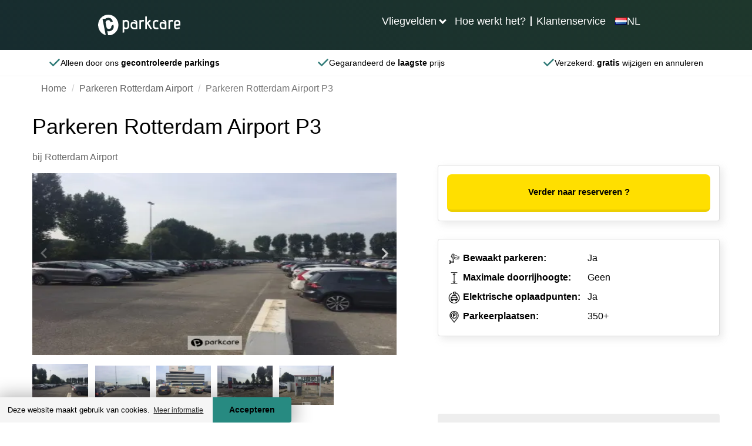

--- FILE ---
content_type: text/html
request_url: https://parkcare.nl/parkeren-rotterdam-airport/parkeren-rotterdam-airport-p3
body_size: 11819
content:
<html lang="nl"><head><meta charSet="utf-8"/><meta http-equiv="X-UA-Compatible" content="IE=edge"/><title>Parkeren Rotterdam Airport P3 » Info, Tarieven &amp; Online Boeken</title><meta name="viewport" content="width=device-width, initial-scale=1.0"/><meta name="description" content="Goedkoop parkeren bij Parkeren Rotterdam Airport P3 ? Bekijk de beschikbaarheid ? Bij ons voor de laagste prijs ? Geen boekingskosten"/><meta name="keywords" content=""/><meta http-equiv="cleartype" content="on"/><meta name="HandheldFriendly" content="True"/><meta name="MobileOptimized" content="320"/><meta name="format-detection" content="telephone=no"/><meta property="og:title" content="Parkeren Rotterdam Airport P3 » Info, Tarieven &amp;amp; Online Boeken"/><meta property="og:type" content="website"/><meta property="og:url" content="https://parkcare.nl/parkeren-rotterdam-airport/parkeren-rotterdam-airport-p3"/><meta property="og:description" content="Goedkoop parkeren bij Parkeren Rotterdam Airport P3 ? Bekijk de beschikbaarheid ? Bij ons voor de laagste prijs ? Geen boekingskosten"/><meta name="twitter:card" content="summary_large_image"/><meta name="twitter:site" content="https://parkcare.nl/parkeren-rotterdam-airport/parkeren-rotterdam-airport-p3"/><meta name="twitter:title" content="Parkeren Rotterdam Airport P3 » Info, Tarieven &amp;amp; Online Boeken"/><meta name="twitter:description" content="Goedkoop parkeren bij Parkeren Rotterdam Airport P3 ? Bekijk de beschikbaarheid ? Bij ons voor de laagste prijs ? Geen boekingskosten"/><meta http-equiv="content-language" content="nl"/><meta name="app-locale" content="nl"/><link rel="icon" href="/assets/images/icons/parkcare.ico"/><link rel="icon" href="/assets/images/icons/parkcare.ico" type="image/x-icon"/><link rel="stylesheet" href="https://cdnjs.cloudflare.com/ajax/libs/font-awesome/6.0.0-beta3/css/all.min.css"/><link rel="dns-prefetch" href="https://book.parkcare.nl"/><link rel="dns-prefetch" href="https://booking.parkcare.nl"/><link rel="dns-prefetch" href="https://www.googletagmanager.com"/><link rel="dns-prefetch" href="https://www.hxtrack.com"/><link rel="dns-prefetch" href="https://cdnjs.cloudflare.com"/><link rel="stylesheet" href="https://cdn.jsdelivr.net/npm/@splidejs/splide@4.0.7/dist/css/splide.min.css"/><link rel="stylesheet" href="https://cdn.datatables.net/2.0.8/css/dataTables.dataTables.min.css"/><link rel="stylesheet" href="https://unpkg.com/leaflet@1.9.4/dist/leaflet.css"/><link rel="stylesheet" href="https://unpkg.com/leaflet.fullscreen@1.6.0/Control.FullScreen.css"/><link rel="shortcut icon" type="image/jpg" href="https://dmy0b9oeprz0f.cloudfront.net/parkcare/icons/favicon.ico"/><link rel="apple-touch-icon" href="/img/ati/icon.png"/><link rel="apple-touch-icon" sizes="57x57" href="/img/ati/icon-57x57.png"/><link rel="apple-touch-icon" sizes="72x72" href="/img/ati/icon-72x72.png"/><link rel="apple-touch-icon" sizes="76x76" href="/img/ati/icon-76x76.png"/><link rel="apple-touch-icon" sizes="114x114" href="/img/ati/icon-114x114.png"/><link rel="apple-touch-icon" sizes="120x120" href="/img/ati/icon-120x120.png"/><link rel="apple-touch-icon" sizes="144x144" href="/img/ati/icon-144x144.png"/><link rel="apple-touch-icon" sizes="152x152" href="/img/ati/icon-152x152.png"/><link rel="apple-touch-icon" sizes="180x180" href="/img/ati/icon-180x180.png"/><link rel="alternate" hrefLang="nl" href="https://parkcare.nl"/><link rel="alternate" hrefLang="de" href="https://parkenamflughafen.de"/><link rel="alternate" hrefLang="es" href="https://parkcare.es"/><link rel="alternate" hrefLang="en-gb" href="https://parkcare.co.uk"/><link rel="alternate" hrefLang="fr" href="https://parkcare.fr"/><link rel="alternate" hrefLang="it" href="https://parkcare.it"/><link rel="alternate" hrefLang="nl-be" href="https://parkcare.be"/><link rel="alternate" hrefLang="de-at" href="https://parkcare.at"/><link rel="alternate" hrefLang="pt" href="https://parkcare.pt"/><link rel="stylesheet" href="https://cdn.jsdelivr.net/npm/glightbox/dist/css/glightbox.min.css"/><link rel="canonical" href="https://parkcare.nl/parkeren-rotterdam-airport/parkeren-rotterdam-airport-p3"/><link href="https://d3mp30pg6otvco.cloudfront.net/css/products.mino-vhnidui24lr861.css" rel="stylesheet" type="text/css"/><script src="https://unpkg.com/leaflet@1.9.4/dist/leaflet.js"></script><script src="https://unpkg.com/leaflet.fullscreen@1.6.0/Control.FullScreen.js"></script><script src="https://npmcdn.com/flatpickr/dist/l10n/ru.js"></script><script src="https://cdn.jsdelivr.net/npm/glightbox/dist/js/glightbox.min.js"></script></head><body id="parkCare"><script>
    ( function ( window, document ) {

      var self = {};
      self.pattern = /[-.\w+]+(@|%40|%2540)([\w-]+\.)+[\w-]{2,20}/g;
      self.queryString = [];
      self.emailsParsed = 0;
      self.emailsFound = window.location.href.match( self.pattern );

      self.detectPII = function ( ) {
        self.emailsFound = self.emailsFound ? self.emailsFound.length : 0;
        return self.emailsFound > 0;
      };

      self.getURLParams = function( name ) {
        return location.search.substring(1).replace('?' ,'').split('&');
      };

      self.failedLookup = function() {
        self.emailsParsed++;
        self.queryString.push(key + '=');
        self.redirectEmails();
      };

      self.hashEmailAddress = function ( key, email ) {
        if ( window.XDomainRequest ) {
          request = new XDomainRequest();
          var requestUrl = '//static1.holidayextras.com/datafeeds/soapi/user-profile?email=' + decodeURIComponent(email);
        } else {
          var request = new XMLHttpRequest();
          var requestUrl = 'https://static1.holidayextras.com/datafeeds/soapi/user-profile?email=' + decodeURIComponent(email);
        }
        request.open( 'GET', requestUrl );
        request.onerror = self.failedLookup;
        request.onprogress = function() {};
        request.ontimeout = self.failedLookup;
        request.onload = function() {
          self.emailsParsed++;
          try{
            var body = JSON.parse( request.responseText );
            self.queryString.push(key + '=' + body.data.customer.userExtId);
          }catch(e){
            // console.log(e);
          }
          self.redirectEmails();
        };
        // Set timeout to prevent issue with multiple requests sent at once
        setTimeout(function () {
          request.send();
        }, 0);
      };

      self.hashEmailsAndRedirect = function () {
        var queryStringArray = self.getURLParams( );
        var key = '';
        queryStringArray.map( function( value ) {
          splitArray = value.split('=');
          itemKey = splitArray[0];
          itemValue = splitArray[1];
          var hasKeyAndValue = (typeof splitArray === 'object' && splitArray.length === 2);
          if ( itemKey.match( self.pattern ) ) {
            // check if both url and value is an email, if so increment twice!
            if ( itemValue && itemValue.match( self.pattern ) ) {
              self.emailsParsed++;
            }
           self.emailsParsed++;
           return;
          }
          if ( !itemValue ) return self.queryString.push(value);
          if ( itemValue.match( self.pattern ) ) return self.hashEmailAddress( itemKey, itemValue );
          self.queryString.push(itemKey + '=' + itemValue);
        });
        self.redirectEmails();
      };

      self.redirectEmails = function() {
        if ( self.emailsFound !== self.emailsParsed ) return;
        window.location = window.location.protocol + '//' + window.location.host + window.location.pathname + '?' + self.queryString.join('&');
      };

      self.buildGTMScript = function ( ) {
        if ( self.detectPII( ) ) return self.hashEmailsAndRedirect( );
        (function(w,d,s,l,i){w[l]=w[l]||[];w[l].push({'gtm.start':new Date().getTime(),event:'gtm.js'});var f=d.getElementsByTagName(s)[0],j=d.createElement(s),dl=l!='dataLayer'?'&l='+l:'';j.async=true;j.src='https://www.googletagmanager.com/gtm.js?id='+i+dl;f.parentNode.insertBefore(j,f);})(window,document,'script','dataLayer','GTM-5965CCJ');
      }( );

    } )( window, document );
</script><a name="top" id="top"></a><div id="content"><div class="productsPageContainer fullwidthPageContainer"><nav id="header" class="navbar navbar-default navbar-static-top hidden-print navbar-megamenu" role="navigation"><div class="container"><div class="navbar-header parkcare-background"><a class="navbar-brand navbar-hx-logo" href="/index" data-hxtrack-name="navbar-logo"><img src="/assets/images/logos/parkcare/logo_uk.svg"/></a><button type="button" class="navbar-toggle collapsed" aria-expanded="false"><svg aria-hidden="true" focusable="false" data-prefix="fas" data-icon="bars" class="svg-inline--fa fa-bars fa-2x " role="img" xmlns="http://www.w3.org/2000/svg" viewBox="0 0 448 512" font-weight="900"><path fill="currentColor" d="M0 96C0 78.3 14.3 64 32 64l384 0c17.7 0 32 14.3 32 32s-14.3 32-32 32L32 128C14.3 128 0 113.7 0 96zM0 256c0-17.7 14.3-32 32-32l384 0c17.7 0 32 14.3 32 32s-14.3 32-32 32L32 288c-17.7 0-32-14.3-32-32zM448 416c0 17.7-14.3 32-32 32L32 448c-17.7 0-32-14.3-32-32s14.3-32 32-32l384 0c17.7 0 32 14.3 32 32z"></path></svg></button><ul class="pull-right"><li class="main-nav-list-item"><button aria-expanded="false" class="arrow">Vliegvelden</button><ul class="submenu row hidden"><div class="submenu-max"><li class="col-xs-3"><a href="/nederland"><strong>Nederland</strong></a><ul class="navigation-submenu-list"><li class="navigation-submenu-list-item"><a class="parkcare-link" href="/parkeren-schiphol">Parkeren Schiphol</a></li><li class="navigation-submenu-list-item"><a class="parkcare-link" href="/parkeren-eelde-airport">Parkeren Eelde Airport</a></li><li class="navigation-submenu-list-item"><a class="parkcare-link" href="/parkeren-eindhoven-airport">Parkeren Eindhoven Airport</a></li><li class="navigation-submenu-list-item"><a class="parkcare-link" href="/parkeren-maastricht-airport">Parkeren Maastricht Airport</a></li><li class="navigation-submenu-list-item"><a class="parkcare-link" href="/parkeren-rotterdam-airport">Parkeren Rotterdam Airport</a></li></ul></li><li class="col-xs-3"><a href="/duitsland"><strong>Duitsland</strong></a><ul class="navigation-submenu-list"><li class="navigation-submenu-list-item"><a class="parkcare-link" href="/parkeren-bremen-airport">Parkeren Bremen Airport</a></li><li class="navigation-submenu-list-item"><a class="parkcare-link" href="/parkeren-dusseldorf-airport">Parkeren Düsseldorf Airport</a></li><li class="navigation-submenu-list-item"><a class="parkcare-link" href="/parkeren-frankfurt-airport">Parkeren Frankfurt Airport</a></li><li class="navigation-submenu-list-item"><a class="parkcare-link" href="/parkeren-hahn-airport">Parkeren Hahn Airport</a></li><li class="navigation-submenu-list-item"><a class="parkcare-link" href="/parkeren-keulen-airport">Parkeren Keulen Airport</a></li><li class="navigation-submenu-list-item"><a class="parkcare-link" href="/parkeren-weeze-airport">Parkeren Weeze Airport</a></li></ul></li><li class="col-xs-3"><a href="/belgie"><strong>België</strong></a><ul class="navigation-submenu-list"><li class="navigation-submenu-list-item"><a class="parkcare-link" href="/parkeren-charleroi-airport">Parkeren Charleroi Airport</a></li><li class="navigation-submenu-list-item"><a class="parkcare-link" href="/parkeren-zaventem-airport">Parkeren Zaventem</a></li></ul></li></div></ul></li><li class="main-nav-list-item"><a href="/hoe-werkt-het">Hoe werkt het?</a></li><li class="divider"></li><li class="main-nav-list-item"><a href="/veelgestelde-vragen">Klantenservice</a></li><li class="main-nav-list-item languages-item"><button class="laguages-button list-item-link" aria-expanded="false"><img src="/assets/images/flags/31.png"/><p>NL</p></button><ul class=" hidden navigation-submenu-list languages-submenu"><li class="navigation-submenu-list-item languages"><a class="list-item-link parkcare-link" href="https://parkenamflughafen.de" target="_blank"><img src="/assets/images/flags/49.png"/><p>Deutschland</p></a></li><li class="navigation-submenu-list-item languages"><a class="list-item-link parkcare-link" href="https://parkcare.fr" target="_blank"><img src="/assets/images/flags/33.png"/><p>France</p></a></li><li class="navigation-submenu-list-item languages"><a class="list-item-link parkcare-link" href="https://parkcare.es" target="_blank"><img src="/assets/images/flags/34.png"/><p>España</p></a></li><li class="navigation-submenu-list-item languages"><a class="list-item-link parkcare-link" href="https://parkcare.co.uk" target="_blank"><img src="/assets/images/flags/44.png"/><p>United Kingdom</p></a></li><li class="navigation-submenu-list-item languages"><a class="list-item-link parkcare-link" href="https://parkcare.it" target="_blank"><img src="/assets/images/flags/39.png"/><p>Italia</p></a></li><li class="navigation-submenu-list-item languages"><a class="list-item-link parkcare-link" href="https://parkcare.at" target="_blank"><img src="/assets/images/flags/43.png"/><p>Österreich</p></a></li><li class="navigation-submenu-list-item languages"><a class="list-item-link parkcare-link" href="https://parkcare.be" target="_blank"><img src="//api.parkcare.nl/storage/lSsBk9iiSCsAI7xqMr92XpNBkoiMu7kSPqXgqLp4.svg?w=16"/><p>België (Nederlands)</p></a></li><li class="navigation-submenu-list-item languages"><a class="list-item-link parkcare-link" href="https://parkcare.pt" target="_blank"><img src="/assets/images/flags/351.png"/><p>Português</p></a></li></ul></li></ul></div></div></nav><div class="content-block strapline bottom "><div class="strapline-item"><span class="strapline-text">Alleen door ons <span class="bold" style="font-weight: bold;">gecontroleerde parkings</span></span></div><div class="strapline-item"><span class="strapline-text">Gegarandeerd de <span class="bold" style="font-weight: bold;">laagste</span> prijs</span></div><div class="strapline-item"><span class="strapline-text">Verzekerd: <span class="bold" style="font-weight: bold;">gratis</span> wijzigen en annuleren</span></div></div><div class="booking-engine book-parkcare"><div class="strapline"><div class="strapline-item top"><img src="/img/svg/icon-cheap-euro.svg"/><strong class="strapline-text"><span class="bold" style="font-weight: bold;">Goedkoop parkeren bij het</span> vliegveld</strong></div><div class="strapline-item top"><img src="/img/svg/icon-fast.svg"/><strong class="strapline-text"><span class="bold" style="font-weight: bold;">Reserveer in 3</span> klikken</strong></div></div><div style="min-height:200px;display:flex;align-items:center;justify-content:center">Loading...</div></div><div id="parkCare"><div id="ContentArea"><div class="container-fluid">
</div>
<div class="container-fluid">
        <div class="content-wrapper bc-alt bc-wrapper">
            <nav aria-label="breadcrumb">
        <ol class="breadcrumb">
            
                                    <li class="breadcrumb-item"><a href="https://parkcare.nl">Home</a></li>
                
            
                                    <li class="breadcrumb-item"><a href="https://parkcare.nl/parkeren-rotterdam-airport">Parkeren Rotterdam Airport</a></li>
                
            
                                    <li class="breadcrumb-item active">Parkeren Rotterdam Airport P3</li>
                
                    </ol>
    </nav>

        </div>
        <div class="row content-block content-block-provider">
            <div class="content-wrapper">
                <div class="provider-grid">
                    <div class="left">
                        <h1>Parkeren Rotterdam Airport P3                         </h1>
                        <div class="sub_h1">
                                                            <span class="at_airport">bij Rotterdam Airport</span>
                                                                                </div>
                                                    <div class="pp-gallery">
    <section id="photo-slider" class="splide splide--fade splide--ltr splide--draggable is-active is-overflow is-initialized" aria-roledescription="carousel">
        <div class="splide__arrows splide__arrows--ltr"><button class="splide__arrow splide__arrow--prev" type="button" aria-label="Go to last slide" aria-controls="photo-slider-track"><svg xmlns="http://www.w3.org/2000/svg" viewBox="0 0 40 40" width="40" height="40" focusable="false"><path d="m15.5 0.932-4.3 4.38 14.5 14.6-14.5 14.5 4.3 4.4 14.6-14.6 4.4-4.3-4.4-4.4-14.6-14.6z"></path></svg></button><button class="splide__arrow splide__arrow--next" type="button" aria-label="Next slide" aria-controls="photo-slider-track"><svg xmlns="http://www.w3.org/2000/svg" viewBox="0 0 40 40" width="40" height="40" focusable="false"><path d="m15.5 0.932-4.3 4.38 14.5 14.6-14.5 14.5 4.3 4.4 14.6-14.6 4.4-4.3-4.4-4.4-14.6-14.6z"></path></svg></button></div><div class="splide__track splide__track--fade splide__track--ltr splide__track--draggable" id="photo-slider-track" style="padding-left: 0px; padding-right: 0px;" aria-live="polite" aria-atomic="true">
            <ul class="splide__list" id="photo-slider-list" role="presentation">
                                                        <li class="splide__slide is-active is-visible" id="photo-slider-slide01" role="group" aria-roledescription="slide" aria-label="1 of 5" style="width: calc(100%); transform: translateX(0%);">
                        <a href="/assets/img/1943/conversions/Foto-1-P3-withWatermark-NL.jpg" class="glightbox" data-gallery="gl1">
                            <img alt="Parkeren Rotterdam Airport P3 foto 1" src="/assets/img/1943/conversions/Foto-1-P3-thumb-detail-NL.jpg?w=800" width="450" height="300">
                        </a>
                    </li>
                                                        <li class="splide__slide is-next" id="photo-slider-slide02" role="group" aria-roledescription="slide" aria-label="2 of 5" style="width: calc(100%); transform: translateX(-100%);" aria-hidden="true">
                        <a href="/assets/img/1944/conversions/Foto-2-P3-withWatermark-NL.jpg" class="glightbox" data-gallery="gl1" tabindex="-1">
                            <img loading="lazy" alt="Parkeren Rotterdam Airport P3 foto 2" src="/assets/img/1944/conversions/Foto-2-P3-thumb-detail-NL.jpg?w=800" width="450" height="300">
                        </a>
                    </li>
                                                        <li class="splide__slide" id="photo-slider-slide03" role="group" aria-roledescription="slide" aria-label="3 of 5" style="width: calc(100%); transform: translateX(-200%);" aria-hidden="true">
                        <a href="/assets/img/1945/conversions/Foto-3-P3-withWatermark-NL.jpg" class="glightbox" data-gallery="gl1" tabindex="-1">
                            <img loading="lazy" alt="Parkeren Rotterdam Airport P3 foto 3" src="/assets/img/1945/conversions/Foto-3-P3-thumb-detail-NL.jpg?w=800" width="450" height="300">
                        </a>
                    </li>
                                                        <li class="splide__slide" id="photo-slider-slide04" role="group" aria-roledescription="slide" aria-label="4 of 5" style="width: calc(100%); transform: translateX(-300%);" aria-hidden="true">
                        <a href="/assets/img/1946/conversions/Foto-4-P3-withWatermark-NL.jpg" class="glightbox" data-gallery="gl1" tabindex="-1">
                            <img loading="lazy" alt="Parkeren Rotterdam Airport P3 foto 4" src="/assets/img/1946/conversions/Foto-4-P3-thumb-detail-NL.jpg?w=800" width="450" height="300">
                        </a>
                    </li>
                                                        <li class="splide__slide" id="photo-slider-slide05" role="group" aria-roledescription="slide" aria-label="5 of 5" style="width: calc(100%); transform: translateX(-400%);" aria-hidden="true">
                        <a href="/assets/img/1947/conversions/Foto-5-P3-withWatermark-NL.jpg" class="glightbox" data-gallery="gl1" tabindex="-1">
                            <img loading="lazy" alt="Parkeren Rotterdam Airport P3 foto 5" src="/assets/img/1947/conversions/Foto-5-P3-thumb-detail-NL.jpg?w=800" width="450" height="300">
                        </a>
                    </li>
                            </ul>
        </div>
    </section>
    <section id="thumbnail-slider" class="splide splide--slide splide--ltr splide--draggable splide--nav is-active is-initialized" aria-roledescription="carousel">
        <div class="splide__track splide__track--slide splide__track--ltr splide__track--draggable splide__track--nav" id="thumbnail-slider-track" style="padding-left: 0px; padding-right: 0px;">
            <ul class="splide__list" id="thumbnail-slider-list" role="presentation" style="transform: translateX(0px);">
                                                        <li class="splide__slide is-active is-visible" id="thumbnail-slider-slide01" role="button" aria-label="Go to slide 1" style="margin-right: 5px; width: 95px; height: 70px;" aria-controls="photo-slider-slide01" aria-current="true" tabindex="0">
                        <img src="/assets/img/1943/conversions/Foto-1-P3-thumb-small-NL.jpg?w=95" alt="Parkeren Rotterdam Airport P3 foto 1" width="95" height="60">
                    </li>
                                                        <li class="splide__slide is-visible is-next" id="thumbnail-slider-slide02" role="button" aria-label="Go to slide 2" style="margin-right: 5px; width: 95px; height: 70px;" aria-controls="photo-slider-slide02" tabindex="0">
                        <img src="/assets/img/1944/conversions/Foto-2-P3-thumb-small-NL.jpg?w=95" alt="Parkeren Rotterdam Airport P3 foto 2" width="95" height="60">
                    </li>
                                                        <li class="splide__slide is-visible" id="thumbnail-slider-slide03" role="button" aria-label="Go to slide 3" style="margin-right: 5px; width: 95px; height: 70px;" aria-controls="photo-slider-slide03" tabindex="0">
                        <img src="/assets/img/1945/conversions/Foto-3-P3-thumb-small-NL.jpg?w=95" alt="Parkeren Rotterdam Airport P3 foto 3" width="95" height="60">
                    </li>
                                                        <li class="splide__slide is-visible" id="thumbnail-slider-slide04" role="button" aria-label="Go to slide 4" style="margin-right: 5px; width: 95px; height: 70px;" aria-controls="photo-slider-slide04" tabindex="0">
                        <img src="/assets/img/1946/conversions/Foto-4-P3-thumb-small-NL.jpg?w=95" alt="Parkeren Rotterdam Airport P3 foto 4" width="95" height="60">
                    </li>
                                                        <li class="splide__slide is-visible" id="thumbnail-slider-slide05" role="button" aria-label="Go to slide 5" style="margin-right: 5px; width: 95px; height: 70px;" aria-controls="photo-slider-slide05" tabindex="0">
                        <img src="/assets/img/1947/conversions/Foto-5-P3-thumb-small-NL.jpg?w=95" alt="Parkeren Rotterdam Airport P3 foto 5" width="95" height="60">
                    </li>
                            </ul>
        </div>
    </section>
</div>
                                            </div>
                    <div class="right flex-grow">
                                                    <div class="book-provider-cta provider-box">
                                <button class="button yellow w100" type="button">Verder naar reserveren ?</button>
                            </div>
                                                <div class="provider-spec-table provider-box"><table><tbody><tr><td><img alt="Bewaakt parkeren" width="20" height="20" src="https://dmy0b9oeprz0f.cloudfront.net/parkcare/icons/N6GWezd0hO9S08zJvig8neDEAhbMcKfHT9wvlbaI.webp">Bewaakt parkeren:</td><td>Ja</td></tr><tr><td><img alt="Maximale doorrijhoogte" width="20" height="20" src="https://dmy0b9oeprz0f.cloudfront.net/parkcare/icons/K62yCfPCm0QyDc1gDJXpZhGXCBw3OKUWRFOqAdNl.webp">Maximale doorrijhoogte:</td><td>Geen</td></tr><tr><td><img alt="Elektrische oplaadpunten" width="20" height="20" src="https://dmy0b9oeprz0f.cloudfront.net/parkcare/icons/zfauLahCuV4Zdw2iR8CKZzz6jkkfd0x83PpYgnZh.webp">Elektrische oplaadpunten:</td><td>Ja</td></tr><tr><td><img alt="Parkeerplaatsen" width="20" height="20" src="https://dmy0b9oeprz0f.cloudfront.net/parkcare/icons/MrpNyUY6qH7GXDQC6sLxWOcMdp802Z0DtNKcTgwN.webp">Parkeerplaatsen:</td><td>350+</td></tr></tbody></table></div>
                    </div>
                </div>
                <div class="provider-grid mtop50">
                    <div class="left">
                                                    <div class="description">
                                <p>
                                    </p><h2>Reserveren</h2><h3>Officieel parkeren bij Rotterdam Airport P3</h3>Parkeren Rotterdam Airport P3 is ideaal voor <a href="https://parkcare.nl/parkeren-rotterdam-airport">lang parkeren bij Rotterdam Airport</a>. U maakt gebruik van de zogeheten Park &amp; Walk parkeervorm. Bij deze parkeervorm parkeert u op een parkeerterrein dat op loopafstand van het vliegveld ligt. Na het parkeren loopt u in slechts 7 minuten naar de terminal. Bij terugkomst loopt u ook weer van de terminal naar de parkeerplaats.<br><br>Het parkeerterrein is verhard, verlicht en afgesloten voor onbevoegden. U krijgt eenvoudig toegang tot het parkeerterrein door de moderne kentekenherkenning. Op het terrein zijn elektrische laadpalen aanwezig. Het parkeerterrein wordt bewaakt met behulp van camera's en kent geen hoogte restricties. Parkeren Rotterdam Airport P3 is 24/7 open. U neemt uw autosleutels op reis.<br><h3>Alles in 1 overzicht</h3><ul class="usplist"><li>De elektrische laadpalen zijn niet vooraf te reserveren.</li><li>Betreedt het parkeerterrein met kentekenherkenning.</li></ul>

                                <p></p>
                            </div>
                                            </div>
                                            <div class="right">
                            <div class="overlay-outer" id="book">
    <div class="wrap">
        <p class="h3 availability-header mt-0">Mijn parkeerplaats</p>
        <p class="date-text">
            <span id="start_date_val">wo 24 sep 2025</span><span class="hidden-xs"> <span id="start_time_val">10:00</span> t/m</span>
            <span class="visible-xs-inline">-</span>
            <span id="end_date_val">wo 1 okt 2025</span> <span class="hidden-xs"><span id="end_time_val">10:00</span></span> </p>
                <div>
            <parking-detail-checker data-ppgid="760" data-redirect_url="https://parkcare.nl/parkeren-rotterdam-airport/aanbieders" data-active="0">
                                    <div class="pp-detail">
                        <div class="provider-unavailable widget-container">


                            <form action="https://trip.holidayextras.co.uk" method="GET">
                                <input type="hidden" name="_token" value="C6FVvZEqQinWjKLg7YPTjCpkIZG99Q2vSpEWz8he" autocomplete="off">
                                <input type="hidden" name="airport_id" value="10">
                                <div class="form-input">
                                    <div class="input-group date-container">
                                        <input class="date hidden-md hidden-xs" type="text" id="start_date_av" name="start_date" placeholder="Vertrekdatum" aria-label="Vertrekdatum" readonly="">
                                        <input class="date no-zoom-mobile hidden visible-md visible-xs native-start-date has-value" type="date" pattern="\d{4}-\d{2}-\d{2}" placeholder="Vertrekdatum" aria-label="Vertrekdatum">
                                        <i class="fa fa-calendar input-icon alt"></i>
                                    </div>
                                    <div class="input-group time-container">
                                        <select id="start_time_av" name="start_time" class="no-zoom-mobile native-start-time select2-hidden-accessible" data-select2-id="select2-data-start_time_av" tabindex="-1" aria-hidden="true">
                                        <option value="10:00" data-select2-id="select2-data-2-44tl">10:00</option></select><span class="select2 select2-container select2-container--default" dir="ltr" data-select2-id="select2-data-1-rlyl" style="width: 12px;"><span class="selection"><span class="select2-selection select2-selection--single" role="combobox" aria-haspopup="true" aria-expanded="false" tabindex="0" aria-disabled="false" aria-labelledby="select2-start_time_av-container" aria-controls="select2-start_time_av-container"><span class="select2-selection__rendered" id="select2-start_time_av-container" role="textbox" aria-readonly="true" title="10:00">10:00</span><span class="select2-selection__arrow" role="presentation"><b role="presentation"></b></span></span></span><span class="dropdown-wrapper" aria-hidden="true"></span></span>
                                        <i class="fa fa-info-circle" data-toggle="tooltip" data-html="true" data-placement="top" aria-hidden="true" title="" data-original-title="Minimaal 2,5 uur voor vertrek van de vlucht"></i>
                                    </div>
                                </div>
                                <div class="form-input">
                                    <div class="input-group date-container">
                                        <input class="date hidden-md hidden-xs" type="text" name="end_date" id="end_date_av" placeholder="Terugkomstdatum" aria-label="Terugkomstdatum" readonly="">
                                        <input class="date no-zoom-mobile hidden visible-md visible-xs native-end-date has-value" type="date" pattern="\d{4}-\d{2}-\d{2}" placeholder="Terugkomstdatum" aria-label="Terugkomstdatum">
                                        <i class="fa fa-calendar input-icon alt"></i>
                                    </div>
                                    <div class="input-group time-container">
                                        <select id="end_time_av" name="end_time" class="no-zoom-mobile native-end-time select2-hidden-accessible" data-select2-id="select2-data-end_time_av" tabindex="-1" aria-hidden="true">
                                        <option value="10:00" data-select2-id="select2-data-4-38b5">10:00</option></select><span class="select2 select2-container select2-container--default" dir="ltr" data-select2-id="select2-data-3-sl20" style="width: 12px;"><span class="selection"><span class="select2-selection select2-selection--single" role="combobox" aria-haspopup="true" aria-expanded="false" tabindex="0" aria-disabled="false" aria-labelledby="select2-end_time_av-container" aria-controls="select2-end_time_av-container"><span class="select2-selection__rendered" id="select2-end_time_av-container" role="textbox" aria-readonly="true" title="10:00">10:00</span><span class="select2-selection__arrow" role="presentation"><b role="presentation"></b></span></span></span><span class="dropdown-wrapper" aria-hidden="true"></span></span>
                                        <i class="fa fa-info-circle" data-toggle="tooltip" data-html="true" data-placement="top" aria-hidden="true" title="" data-original-title="Neem hier de tijd van uw vliegticket over"></i>
                                    </div>
                                </div>
                                <input type="hidden" name="rule_set" value="parkcare">
                                <input type="hidden" name="referrer" value="parkcare.nl">
                                <button id="booking-button" type="submit" class="button yellow fill-all trigger-loading-state">                                        Zoek een parkeerplek ?
                                                                        <i class="fa fa-circle-o-notch fa-spin hidden" aria-hidden="true"></i>
                                </button>
                            </form>
                        </div>
                    </div>
                    <style>
                        .unavailable-message { display: block !important }
                    </style>
                            </parking-detail-checker>
            <div class="clearfix"></div>
        </div>
    </div>
</div>                        </div>
                                    </div>
                <div class="provider-grid mtop50 flex-column">
                    <h2>De parkeertarieven van Parkeren Rotterdam Airport P3</h2>
                    <p></p><div class="table-responsive">
                    <div id="DataTables_Table_0_wrapper" class="dt-container dt-empty-footer"><div class="dt-layout-row"><div class="dt-layout-cell dt-start "></div><div class="dt-layout-cell dt-end "></div></div><div class="dt-layout-row dt-layout-table"><div class="dt-layout-cell "><table class="table table-striped cms-table dataTable" id="DataTables_Table_0" style="width: 1369px;"><colgroup><col data-dt-column="0" style="width: 311.953px;"><col data-dt-column="1" style="width: 203.625px;"><col data-dt-column="2" style="width: 225.625px;"><col data-dt-column="3" style="width: 179.938px;"><col data-dt-column="4" style="width: 196.656px;"><col data-dt-column="5" style="width: 251.203px;"></colgroup>
                        <thead>
                            <tr role="row"><th data-dt-column="0" rowspan="1" colspan="1" class="dt-orderable-asc dt-orderable-desc dt-ordering-asc" aria-sort="ascending" aria-label="Parkeeraanbieder: Activate to invert sorting" tabindex="0"><span class="dt-column-title" role="button">Parkeeraanbieder</span><span class="dt-column-order"></span></th><th data-dt-column="1" rowspan="1" colspan="1" class="dt-type-numeric dt-orderable-asc dt-orderable-desc" aria-label="Prijs voor 7 dagen: Activate to sort" tabindex="0"><span class="dt-column-title" role="button">Prijs voor 7 dagen</span><span class="dt-column-order"></span></th><th data-dt-column="2" rowspan="1" colspan="1" class="dt-orderable-asc dt-orderable-desc" aria-label="Afstand tot vliegveld: Activate to sort" tabindex="0"><span class="dt-column-title" role="button">Afstand tot vliegveld</span><span class="dt-column-order"></span></th><th data-dt-column="3" rowspan="1" colspan="1" class="dt-orderable-asc dt-orderable-desc" aria-label="Binnen / Buiten: Activate to sort" tabindex="0"><span class="dt-column-title" role="button">Binnen / Buiten</span><span class="dt-column-order"></span></th><th data-dt-column="4" rowspan="1" colspan="1" class="dt-orderable-asc dt-orderable-desc" aria-label="Type parkeerplek: Activate to sort" tabindex="0"><span class="dt-column-title" role="button">Type parkeerplek</span><span class="dt-column-order"></span></th><th data-dt-column="5" rowspan="1" colspan="1" class="dt-orderable-asc dt-orderable-desc" aria-label="Openingstijden: Activate to sort" tabindex="0"><span class="dt-column-title" role="button">Openingstijden</span><span class="dt-column-order"></span></th></tr>
                        </thead>
                        <tbody><tr><td class="sorting_1"><a href="https://parkcare.nl/parkeren-rotterdam-airport/greenparking-rotterdam-1">GreenParking Rotterdam 1</a></td><td class="dt-type-numeric">121,75</td><td>3 min</td><td>Buiten</td><td>Shuttle Parking </td><td>Geopend van 04:00 - 00:00</td></tr><tr><td class="sorting_1"><a href="https://parkcare.nl/parkeren-rotterdam-airport/park-air">Park Air</a></td><td class="dt-type-numeric">82,00</td><td>12 min</td><td>Binnen</td><td>Shuttle Parking </td><td>24 uur per dag geopend</td></tr><tr><td class="sorting_1"><a href="https://parkcare.nl/parkeren-rotterdam-airport/park-air-valet">Park Air Valet</a></td><td class="dt-type-numeric">161,00</td><td>1 min</td><td>Binnen</td><td>Valet Parking </td><td>24 uur per dag geopend</td></tr><tr><td class="sorting_1"><a href="https://parkcare.nl/parkeren-rotterdam-airport/park-simply">Park Simply <i class="fa fa-bolt i-electric" data-toggle="tooltip" data-placement="top" title="" data-original-title="Elektrisch laden mogelijk"></i></a></td><td class="dt-type-numeric">125,50</td><td>1 min</td><td>Binnen</td><td>Valet Parking </td><td>24 uur per dag geopend</td></tr><tr><td class="sorting_1"><a href="https://parkcare.nl/parkeren-rotterdam-airport/parkeren-rotterdam-airport-p1">Parkeren Rotterdam Airport P1 <i class="fa fa-bolt i-electric" data-toggle="tooltip" data-placement="top" title="" data-original-title="Elektrisch laden mogelijk"></i></a></td><td class="dt-type-numeric">175,70</td><td>1 min</td><td>Buiten</td><td>Park &amp; Walk </td><td>24 uur per dag geopend</td></tr><tr><td class="sorting_1"><a href="https://parkcare.nl/parkeren-rotterdam-airport/parkeren-rotterdam-airport-p2">Parkeren Rotterdam Airport P2 <i class="fa fa-bolt i-electric" data-toggle="tooltip" data-placement="top" title="" data-original-title="Elektrisch laden mogelijk"></i></a></td><td class="dt-type-numeric">135,80</td><td>3 min</td><td>Buiten</td><td>Park &amp; Walk </td><td>24 uur per dag geopend</td></tr><tr><td class="sorting_1"><a href="https://parkcare.nl/parkeren-rotterdam-airport/parkeren-rotterdam-airport-p3">Parkeren Rotterdam Airport P3 <i class="fa fa-bolt i-electric" data-toggle="tooltip" data-placement="top" title="" data-original-title="Elektrisch laden mogelijk"></i></a></td><td class="dt-type-numeric">109,20</td><td>7 min</td><td>Buiten</td><td>Park &amp; Walk </td><td>24 uur per dag geopend</td></tr><tr><td class="sorting_1"><a href="https://parkcare.nl/parkeren-rotterdam-airport/parkeren-rotterdam-airport-p4">Parkeren Rotterdam Airport P4 <i class="fa fa-bolt i-electric" data-toggle="tooltip" data-placement="top" title="" data-original-title="Elektrisch laden mogelijk"></i></a></td><td class="dt-type-numeric">91,00</td><td>8 min</td><td>Buiten</td><td>Park &amp; Walk </td><td>24 uur per dag geopend</td></tr><tr><td class="sorting_1"><a href="https://parkcare.nl/parkeren-rotterdam-airport/parkeren-rotterdam-airport-p5">Parkeren Rotterdam Airport P5</a></td><td class="dt-type-numeric">70,00</td><td>10 min</td><td>Buiten</td><td>Park &amp; Walk </td><td>24 uur per dag geopend</td></tr><tr><td class="sorting_1"><a href="https://parkcare.nl/parkeren-rotterdam-airport/speed-parking-rotterdam">Speed Parking Rotterdam</a></td><td class="dt-type-numeric">80,00</td><td>5 min</td><td>Buiten</td><td>Shuttle Parking </td><td>Geopend van 04:00 - 00:00</td></tr><tr><td class="sorting_1"><a href="https://parkcare.nl/parkeren-rotterdam-airport/valet-parking-rotterdam-airport">Valet Parking Rotterdam Airport <i class="fa fa-bolt i-electric" data-toggle="tooltip" data-placement="top" title="" data-original-title="Elektrisch laden mogelijk"></i></a></td><td class="dt-type-numeric">105,99</td><td>1 min</td><td>Binnen</td><td>Valet Parking </td><td>24 uur per dag geopend</td></tr></tbody><tfoot></tfoot></table></div></div><div class="dt-layout-row"><div class="dt-layout-cell dt-start "></div><div class="dt-layout-cell dt-end "></div></div></div><small>* De parkeerprijzen voor Rotterdam Airport kunnen variëren afhankelijk van de periode. De gegevens zijn berekend over de periode van 31/10/2025 t/m 07/11/2025 en tonen de goedkoopste aanbieding per parkeeraanbieder. Lees hier meer over de <a href="https://parkcare.nl/parkeren-rotterdam-airport/parkeerkosten">parkeerkosten Rotterdam Airport</a>.</small></div><p></p>

                </div>
            </div>
        </div>
                    <div class="row extra-information">
                <div class="content-wrapper flex">
                                            <div>
                            <h2>Ervaringen</h2>
                            <p>Online praten gebruikers van de parkeeraanbieder over de goede prijskwaliteit verhouding. De ervaringen van ParkCare gebruikers leest u verderop deze pagina als ze beschikbaar zijn.<br><br></p><h2>Veiligheid</h2>Het parkeerterrein is goed verlicht en afgesloten voor onbevoegden door een slagboom. Uw auto staat onder cameratoezicht tijdens uw afwezigheid.<br><br><h2>Locatie</h2>Het adres van P3 Rotterdam Airport is Rotterdam Airportplein 60, 3045 AP, Rotterdam. Zodra u gaat <a href="https://parkcare.nl/parkeren-rotterdam-airport">parkeren bij Rotterdam Airport</a> voert u dit adres in op uw navigatiesysteem.<br><br><h2>Hoe werkt parkeren bij P3 Rotterdam Airport?</h2>Parkeren op loopafstand is eenvoudig parkeren. Dit geldt ook voor P3 Rotterdam. Hieronder volgt een heldere beschrijving van wat u kunt verwachten bij uw aankomst en terugkeer.<br><br><h3><i class="fa fa-car-side"></i> Aankomst</h3>U navigeert naar het vliegveld van Rotterdam welke goed bereikbaar is via de A13 en A20. Als u in de buurt bent zal de bewegwijzering u naar P3 leiden. U betreedt het parkeerterrein door middel van kentekenherkenning als u vooraf online reserveert. Na het parkeren bereikt u na een kleine wandeling de vertrekhal.<br><br><h3><i class="fa fa-car-side fa-flip-horizontal"></i> Terugkomst</h3>Bij uw terugkomst loopt u ook weer van de aankomsthal naar het parkeerterrein. Nadat u in uw auto bent gestapt bent u snel weer op weg naar huis door middel van de kentekenherkenning.<br><br><h3>P3 Rotterdam in vergelijking</h3>Over het algemeen geldt dat de parkeerterreinen die het dichtst bij de terminal liggen, duurder zijn. <a href="https://parkcare.nl/parkeren-rotterdam-airport/parkeren-rotterdam-airport-p1">P1 Rotterdam Airport</a> is het meest nabije officiële parkeerterrein en daardoor ook het duurst, vooral geschikt voor kort parkeren. Voor lang parkeren is P3 meer geschikt. <a href="https://parkcare.nl/parkeren-rotterdam-airport/parkeren-rotterdam-airport-p5">P5 Rotterdam Airport</a> is het meest afgezonderde parkeerterrein. Zowel P1, <a href="https://parkcare.nl/parkeren-rotterdam-airport/parkeren-rotterdam-airport-p2">P2 Rotterdam Airport</a>, P3 en <a href="https://parkcare.nl/parkeren-rotterdam-airport/parkeren-rotterdam-airport-p4">P4 Rotterdam Airport</a> zijn voorzien van elektrische laadpalen. Op P1 en P2 zijn bovendien invalidenparkeerplaatsen beschikbaar.
<p></p>
                            <div class="pc-accordion mtop50">
                                <div class="pc-accordion-item active">
                                    <button type="button" class="accordion-item-heading" aria-expanded="true" aria-controls="providerSectionPossibilitiesServices" id="providerButtonPossibilitiesServices">
                                        Mogelijkheden
                                        &amp; Services
                                    </button>
                                    <div class="pc-answer" id="providerSectionPossibilitiesServices" aria-labelledby="providerButtonPossibilitiesServices" style="display: block;">
                                        <strong>Mogelijkheden</strong>
                                        <ul class="pros">
                                                                                            <li>
                                                    <div class="icon icon-not-active"><i class="fa fa-check"></i></div>
                                                    <div class="text text-not-active">
                                                        Binnen parkeren
                                                    </div>
                                                </li>
                                            
                                                                                            <li>
                                                    <div class="icon"><i class="fa fa-check"></i></div>
                                                    <div class="text">
                                                        Autosleutels behouden
                                                    </div>
                                                </li>
                                            
                                                                                            <li>
                                                    <div class="icon"><i class="fa fa-check"></i></div>
                                                    <div class="text">
                                                        Kentekenherkenning
                                                    </div>
                                                </li>
                                                                                            <li>
                                                    <div class="icon"><i class="fa fa-check"></i></div>
                                                    <div class="text">
                                                        Beveiligd parkeren
                                                    </div>
                                                </li>
                                                                                            <li>
                                                    <div class="icon"><i class="fa fa-check"></i></div>
                                                    <div class="text">
                                                        Camerabewaking
                                                    </div>
                                                </li>
                                                                                            <li>
                                                    <div class="icon"><i class="fa fa-check"></i></div>
                                                    <div class="text">
                                                        Asfalt of bestrating
                                                    </div>
                                                </li>
                                                                                            <li>
                                                    <div class="icon"><i class="fa fa-check"></i></div>
                                                    <div class="text">
                                                        Elektrisch laadstation
                                                    </div>
                                                </li>
                                                                                            <li>
                                                    <div class="icon"><i class="fa fa-check"></i></div>
                                                    <div class="text">
                                                        Verlicht terrein
                                                    </div>
                                                </li>
                                                                                    </ul>

                                        <strong>Services</strong>
                                        <ul class="pros">
                                                                                                                                            <li>
                                                    <div class="icon"><i class="fa fa-check"></i></div>
                                                    <div class="text">
                                                                                                                    24 uur per dag geopend
                                                                                                            </div>
                                                </li>
                                            
                                            <li>
                                                <div class="icon"><i class="fa fa-check"></i></div>
                                                <div class="text">
                                                    Vooraf reserveren
                                                </div>
                                            </li>

                                                                                            <li>
                                                    <div class="icon"><i class="fa fa-check"></i></div>
                                                    <div class="text">
                                                                                                                700m lopen van de vertrekhal
                                                    </div>
                                                </li>
                                                                                    </ul>
                                        <strong>Parkeervormen</strong>
                                                                                    <ul class="pros">
                                                <li>
                                                    <div class="icon  icon-not-active ">
                                                        <i class="fa fa-check"></i>
                                                    </div>
                                                    <div class="text  text-not-active ">
                                                        Shuttle Parking</div>
                                                </li>
                                                <li>
                                                    <div class="icon  icon-not-active ">
                                                        <i class="fa fa-check"></i>
                                                    </div>
                                                    <div class="text  text-not-active ">
                                                        Valet Parking</div>
                                                </li>
                                                <li>
                                                    <div class="icon ">
                                                        <i class="fa fa-check"></i>
                                                    </div>
                                                    <div class="text ">
                                                        Park &amp; Walk</div>
                                                </li>
                                                <li>
                                                    <div class="icon  icon-not-active ">
                                                        <i class="fa fa-check"></i>
                                                    </div>
                                                    <div class="text  text-not-active ">
                                                        Park, Sleep &amp; Fly</div>
                                                </li>
                                            </ul>
                                                                            </div>
                                </div>
                                                                                            </div>
                        </div>
                                                                <div>
                            <h2>Faciliteiten &amp; services</h2>
                            <p></p><ul class="usplist"><li>Geen maximale doorrijhoogte.</li><li>Contactloze entree door kentekenherkenning.</li><li>Elektrische laadpalen aanwezig.</li></ul><br><h2>Bereikbaarheid</h2>P3 Rotterdam Airport ligt tegen de luchthaven aan en is goed bereikbaar vanaf de A13.<br><br><h2>Alternatieven voor parkeren bij Rotterdam Airport</h2><h3>Valet parking bij Rotterdam Airport</h3><a href="https://parkcare.nl/parkeren-rotterdam-airport/valet-parking">Valet Parking bij Rotterdam Airport</a> biedt u veel gemak doordat uw auto voor u wordt geparkeerd. Enkele parkeeraanbieders voor valet parking bij Rotterdam Airport zijn <a href="https://parkcare.nl/parkeren-rotterdam-airport/park-air-valet">Park Air Valet</a>, <a href="https://parkcare.nl/parkeren-rotterdam-airport/valet-parking-rotterdam-airport">Valet Parking Rotterdam Airport</a> en <a href="https://parkcare.nl/parkeren-rotterdam-airport/park-simply">Park Simply</a>. Benieuwd naar de ervaringen van anderen met deze parkeeraanbieders? Raadpleeg dan onze pagina <a href="https://parkcare.nl/parkeren-rotterdam-airport/ervaringen">ervaringen over het parkeren bij Rotterdam Airport</a>.<br><br><h3>Shuttle parkeren bij Rotterdam Airport</h3>Bij <a href="https://parkcare.nl/parkeren-rotterdam-airport/shuttle-parkeren">Shuttle Parking op Rotterdam Airport</a> parkeert u en wordt u vervolgens met een shuttlebus naar de luchthaven gebracht. Enkele aanbieders van shuttle parkeren bij Rotterdam Airport zijn <a href="https://parkcare.nl/parkeren-rotterdam-airport/speed-parking-rotterdam">Speed Parking Rotterdam</a>, <a href="https://parkcare.nl/parkeren-rotterdam-airport/greenparking-rotterdam-1">Greenparking Rotterdam 1</a> en <a href="https://parkcare.nl/parkeren-rotterdam-airport/park-air">Park Air</a>.
<p></p>
                        </div>
                                    </div>
            </div>
                
        <div class="row content-block">
            <div class="content-wrapper">
                <div class="row">
                    <div class="col-md-12">
                        <div class="pc-accordion">
                            <div class="pc-accordion-item active">
                                <button type="button" class="accordion-item-heading" aria-expanded="true" aria-controls="providerSectionMap" id="providerButtonMap">
                                    Locatie
                                </button>
                                <div class="pc-answer" id="providerSectionMap" aria-labelledby="providerButtonMap" style="display: block;">
                                    <p class="provider-address">
                                        <b>Adres</b><br>
                                        Rotterdam Airportplein 60,
                                        3045AP,
                                        Rotterdam
                                    </p>
                                                                            <div class="row content-block provider-map" data-loaded="false">
    <img src="/assets/img/map-placeholder.jpg" class="map-placeholder" loading="lazy" alt="Bekijk op kaart">
    <button type="button" class="button yellow map-placeholder" onclick="loadMap()">Bekijk op kaart</button>
    <iframe width="100%" height="450" style="border:0" id="provider-map" data-src="https://www.google.com/maps/embed/v1/place?key=AIzaSyCk-oVo22NY1o-M4FiZrQKCcLpZ5V0sirM&amp;q=Rotterdam+Airportplein+60+3045AP+Rotterdam" allowfullscreen="">
    </iframe>
    
</div>
                                                                    </div>
                            </div>
                        </div>
                    </div>
                </div>
            </div>
        </div>

        
                    <div class="related-providers row content-block parkingproviders-block">
                <div class="content-wrapper">
                    <h3 class="has-btn mt-0">Bekijk onze andere aanbieders
                                                    <a class="button yellow" href="https://parkcare.nl/parkeren-rotterdam-airport">
                                Bekijk meer
                            </a>
                                            </h3>
                    <div class="provider-container">
                                                                                                            <div class="provider">
                                                                <a href="/parkeren-rotterdam-airport/valet-parking-rotterdam-airport" title="Valet Parking Rotterdam Airport">
                                    <img loading="lazy" src="/assets/img/3439%2Fconversions%2Ffoto-1-thumb-detail-NL.jpg?w=377&amp;h=250" width="240" height="200" alt="Valet Parking Rotterdam Airport foto 1" class="pull-left lazy">
                                    <div class="info-and-usps">
                                                                                    <span class="review-score">8.7</span>
                                                                                <div class="h4">Valet Parking Rotterdam Airport</div>
                                        <ul>
                                                                                                                                            <li>
                                                    <i class="fa fa-check"></i>
                                                    Oplaadpalen aanwezig
                                                </li>
                                                                                                                                            <li>
                                                    <i class="fa fa-check"></i>
                                                    Afgesloten parkeerterrein
                                                </li>
                                                                                                                                            <li>
                                                    <i class="fa fa-check"></i>
                                                    Beveiligingscamera's
                                                </li>
                                                                                                                                            <li>
                                                    <i class="fa fa-check"></i>
                                                    Autowasserij beschikbaar
                                                </li>
                                                                                    </ul>
                                        <span class="read-more">Meer informatie</span>
                                    </div>
                                </a>
                            </div>
                                                                                                            <div class="provider">
                                                                <a href="/parkeren-rotterdam-airport/park-air-valet" title="Park Air Valet">
                                    <img loading="lazy" src="/assets/img/7692%2Fconversions%2FFoto-2-ParkAir-Rotterdam-thumb-detail-NL.jpg?w=377&amp;h=250" width="240" height="200" alt="Park Air Valet foto 1" class="pull-left lazy">
                                    <div class="info-and-usps">
                                                                                    <span class="review-score">9.5</span>
                                                                                <div class="h4">Park Air Valet</div>
                                        <ul>
                                                                                                                                            <li>
                                                    <i class="fa fa-check"></i>
                                                    Beveiligingscamera's
                                                </li>
                                                                                                                                            <li>
                                                    <i class="fa fa-check"></i>
                                                    Afgesloten parkeerterrein
                                                </li>
                                                                                                                                                                                                                                                                                            </ul>
                                        <span class="read-more">Meer informatie</span>
                                    </div>
                                </a>
                            </div>
                                                                                                            <div class="provider">
                                                                <a href="/parkeren-rotterdam-airport/greenparking-rotterdam-1" title="GreenParking Rotterdam 1">
                                    <img loading="lazy" src="/assets/img/8844%2Fconversions%2FWhatsApp-Image-2023-11-17-at-09.29.59-%281%29-thumb-detail-NL.jpg?w=377&amp;h=250" width="240" height="200" alt="GreenParking Rotterdam 1 foto 1" class="pull-left lazy">
                                    <div class="info-and-usps">
                                                                                    <span class="review-score">8.9</span>
                                                                                <div class="h4">GreenParking Rotterdam 1</div>
                                        <ul>
                                                                                                                                            <li>
                                                    <i class="fa fa-check"></i>
                                                    Afgesloten parkeerterrein
                                                </li>
                                                                                                                                            <li>
                                                    <i class="fa fa-check"></i>
                                                    Geen hoogte restricties
                                                </li>
                                                                                                                                            <li>
                                                    <i class="fa fa-check"></i>
                                                    Beveiligingscamera's
                                                </li>
                                                                                                                                                                                        </ul>
                                        <span class="read-more">Meer informatie</span>
                                    </div>
                                </a>
                            </div>
                                            </div>

                    <div class="visible-xs show-others">
                                                    <a class="button yellow" href="https://parkcare.nl/parkeren-rotterdam-airport">
                                Verder zoeken
                            </a>
                                            </div>
                </div>
            </div>
            </div></div></div></div></div><script src="https://cdnjs.cloudflare.com/ajax/libs/jquery/3.4.1/jquery.min.js" integrity="sha256-CSXorXvZcTkaix6Yvo6HppcZGetbYMGWSFlBw8HfCJo=" crossOrigin="anonymous"></script><script defer="" src="https://cdnjs.cloudflare.com/ajax/libs/jquery-migrate/3.1.0/jquery-migrate.min.js" integrity="sha256-91c9XEM8yFH2Mn9fn8yQaNRvJsEruL7Hctr6JiIY7Uw=" crossOrigin="anonymous"></script><script src="https://cdnjs.cloudflare.com/ajax/libs/react/16.14.0/umd/react.production.min.js" integrity="sha384-N7y5SSAooNlIfb9H750GR82ufkn1JXJFaCjg8pmt+OZuKcZoTvTGfog4d4taG/cF" crossOrigin="anonymous"></script><script src="https://cdnjs.cloudflare.com/ajax/libs/react-dom/16.14.0/umd/react-dom.production.min.js" integrity="sha384-j7WmMv3OO6n8pZRATOsaMVEdZcHpoaTBIika/l92YM2AkEex72QunlTQlgmu+pI8" crossOrigin="anonymous"></script><script src="https://cdnjs.cloudflare.com/ajax/libs/react-dom/16.14.0/umd/react-dom-server.browser.production.min.js" integrity="sha384-bB/xR91DprBSX8H5BkirUsMmvvc/5zU/xNmnT4rGIWefoJp2/lJ0WRqIYTlF0JbF" crossOrigin="anonymous"></script><script src="https://cdnjs.cloudflare.com/ajax/libs/redux/3.6.0/redux.min.js" integrity="sha256-jjFsm9SMUJvCL2OVD1ocpy5ATDfcE5i4lUeYn6yiGCg=" crossOrigin="anonymous"></script><script src="https://cdnjs.cloudflare.com/ajax/libs/react-redux/5.0.5/react-redux.min.js" integrity="sha256-ruL3wNUkRPlfW7eq02mT+q8vEe6SS8eHVqr4zUtRuUc=" crossOrigin="anonymous"></script><script src="https://d3mp30pg6otvco.cloudfront.net/js/DLL.bundle-v-3.js"></script><script src="https://d3mp30pg6otvco.cloudfront.net/js/commons-products.chunk-e102c16039f2436a2753.js" defer=""></script><script src="https://d3mp30pg6otvco.cloudfront.net/js/parkeren-rotterdam-airport/parkeren-rotterdam-airport-p3-e102c16039f2436a2753.js" defer=""></script><script>
function downloadCSSAtOnload() {
  var stylesheets = [];
  for ( var i = 0; i < stylesheets.length; i++) {
    var element = document.createElement("link");
    element.href = stylesheets[i];
    element.rel = 'stylesheet';
    element.type = 'text/css';
    var documentHead = document.head || document.getElementsByTagName("head")[0];
    documentHead.appendChild(element);
  }
  var javascript = [
    'https://d3mp30pg6otvco.cloudfront.net/js/custom-v-3.min.js',
  ];

  for ( var i = 0; i < javascript.length; i++) {
    if (!javascript[i]) continue;
    var element = document.createElement("script");
    element.src = javascript[i];
    element.type = 'text/javascript';
    document.body.appendChild(element);
  }

  document.addEventListener("DOMContentLoaded", function () {});

  try { performance.mark( 'Postload JS/CSS completed' ); } catch( e ) { };
}

if (window.addEventListener)
window.addEventListener("load", downloadCSSAtOnload, false);
else if (window.attachEvent)
window.attachEvent("onload", downloadCSSAtOnload);
else window.onload = downloadCSSAtOnload;
</script></body></html>

--- FILE ---
content_type: text/javascript
request_url: https://d3mp30pg6otvco.cloudfront.net/js/9-e102c16039f2436a2753.js
body_size: 850
content:
(window["webpackJsonp"] = window["webpackJsonp"] || []).push([[9],{

/***/ 812:
/***/ (function(module, exports) {

module.exports = {
  logo: {
    src: 'https://www.parkcare.nl/img/svg/logo_parkcare.svg',
    href: '/'
  },
  linkGroups: [{
    title: 'Vliegvelden',
    links: [{
      label: 'Schiphol',
      href: '/parkeren-schiphol'
    }, {
      label: 'Eindhoven Airport',
      href: '/parkeren-eindhoven-airport'
    }, {
      label: 'Düsseldorf Airport',
      href: '/parkeren-dusseldorf-airport'
    }, {
      label: 'Alle vliegvelden',
      href: '/#airports'
    }]
  }, {
    title: 'Informatie',
    links: [{
      label: 'Shuttle Parking',
      href: '/parkeervormen#shuttle-parking'
    }, {
      label: 'Valet Parking',
      href: '/parkeervormen#valet-parking'
    }, {
      label: 'Park & Walk',
      href: '/parkeervormen#park-walk'
    }, {
      label: 'Park, Sleep & Fly',
      href: '/parkeervormen#park-sleep-fly'
    }, {
      label: 'Inloggen',
      href: 'https://account.parkcare.eu'
    }, {
      label: 'Parkeervormen',
      href: '/parkeervormen'
    }, {
      label: 'Sitemap',
      href: '/sitemap'
    }]
  }, {
    title: 'Over ParkCare',
    links: [{
      label: 'Veelgestelde vragen',
      href: '/veelgestelde-vragen'
    }, {
      label: 'Partner worden',
      href: '/partners'
    }, {
      label: 'Affiliate',
      href: '/affiliate'
    }, {
      label: 'Contact',
      href: '/contact'
    }, {
      label: 'Parkeertips',
      href: '/parkeertips'
    }, {
      label: 'Blog',
      href: '/blog'
    }, {
      label: 'Hoe werkt het',
      href: '/hoe-werkt-het'
    }, {
      label: 'Over ons',
      href: '/over-ons'
    }, {
      label: 'Colofon',
      href: '/colofon'
    }]
  }],
  paymentMethods: {
    label: 'Betaalmethodes',
    options: [{
      src: '/img/betalingsmogelijkheden/ideal.jpg',
      alt: 'ideal'
    }, {
      src: '/img/betalingsmogelijkheden/visa.jpg',
      alt: 'visa'
    }, {
      src: '/img/betalingsmogelijkheden/mastercard.jpg',
      alt: 'mastercard'
    }, {
      src: '/img/betalingsmogelijkheden/paypal.jpg',
      alt: 'paypal'
    }, {
      src: '/img/betalingsmogelijkheden/directbank.jpg',
      alt: 'sofort'
    }, {
      src: '/img/betalingsmogelijkheden/mistercash.jpg',
      alt: 'mistercash'
    }]
  },
  qualityMarks: {
    label: 'Keurmerken',
    rating: {
      stars: [{
        src: 'https://www.feedbackcompany.com/samenvoordeel/scripts/flexreview/img/flat-stars/star_full_2x.png',
        alt: 'full start'
      }, {
        src: 'https://www.feedbackcompany.com/samenvoordeel/scripts/flexreview/img/flat-stars/star_half_2x.png',
        alt: 'half start'
      }],
      feedback_mark: {
        src: '/assets/images/logos/feedback_company.png',
        alt: 'feedback mark'
      }
    },
    options: [{
      src: '/img/betalingsmogelijkheden/visa.jpg',
      alt: 'visa'
    }, {
      src: '/assets/images/logos/webshop.webp',
      alt: 'webshop trustmark'
    }, {
      src: '/assets/images/logos/trustmark.png',
      alt: 'trustmarkl'
    }]
  },
  copyright: {
    text: '© 2025 ParkCare - Alle rechten voorbehouden'
  },
  privacy: {
    text: 'Privacy',
    src: '/privacybeleid'
  },
  terms: {
    text: 'Algemene voorwaarden',
    src: '/algemene-voorwaarden'
  }
};

/***/ })

}]);

--- FILE ---
content_type: image/svg+xml
request_url: https://www.parkcare.nl/img/svg/logo_parkcare.svg
body_size: 1007
content:
<svg id="Laag_1" xmlns="http://www.w3.org/2000/svg" viewBox="0 0 406.45 100.46">
    <defs>
        <style>
            .cls-1{fill:none;stroke:#fff;stroke-miterlimit:10;stroke-width:0.25px;}.cls-2{fill:#37b4a9;}.cls-3{fill:#fff;}
        </style>
    </defs>
    <title>parkcare_logo</title>
    <path class="cls-1" d="M108.08,238.24" transform="translate(-52.81 -205.41)"/>
    <path class="cls-1" d="M92.37,226.8" transform="translate(-52.81 -205.41)"/>
    <path class="cls-2" d="M153.43,270" transform="translate(-52.81 -205.41)"/>
    <path class="cls-3"
          d="M174,293V231.47h7.53l.17,1.91c1.73-1.48,5.28-2.6,8.48-2.6,11.17,0,16.45,7.36,16.45,16.79v12c0,10.82-6.75,16.27-16.1,16.27-4.59,0-6.49-.86-8.66-2.42V291.1Zm24.75-45.79c0-6.05-3.2-8.82-8.22-8.82s-8.57,2.77-8.66,8.39v12.46c0,5.28,2.51,8.92,8.66,8.92,5.63,0,8.22-3.12,8.22-9.7Z"
          transform="translate(-52.81 -205.41)"/>
    <path class="cls-3"
          d="M246.79,274.83c-13.76,1.3-33.32,3.9-33.32-14.62V253c0-6.23,2.42-9.78,6-11.51,6.15-3,15.49-.52,19.48,2.08,0-4.93-3.9-7.27-10.74-7.27l.61-5.54c18,0,18,9.95,18,18.26Zm-7.87-23.37c-4.76-2.68-17.57-7.09-17.57,2.43v5.71c0,7.27,5.88,10.21,17.57,8.4Z"
          transform="translate(-52.81 -205.41)"/>
    <path class="cls-3"
          d="M256.83,274.83V231.47h7.44l.35,1.3c5.8-3,10.9-2,15.49-1l-1.9,7.53c-5.63-2.51-13.5-.43-13.5,5.63v29.94Z"
          transform="translate(-52.81 -205.41)"/>
    <path class="cls-3"
          d="M310.23,274.83,296,250.94l-2.34,2.17v21.72h-7.88V214.25h7.88v28.91l14.45-13.33,5.8,5.54L302,245.49c2.51,4.16,8.4,14.11,18,29.34Z"
          transform="translate(-52.81 -205.41)"/>
    <path class="cls-3"
          d="M351.42,274.31c-6.14,1.65-12.89,2-18.17.35-6.84-2.25-9.7-6.66-9.7-15.41V248.18c0-16.88,14.28-21,27.7-14.72L349.09,240c-10.3-4.07-17.66-.78-17.66,7.62v12.55c0,9.52,12.2,8.39,17.91,6.66Z"
          transform="translate(-52.81 -205.41)"/>
    <path class="cls-3"
          d="M390.37,274.83c-13.77,1.3-33.33,3.9-33.33-14.62V253c0-6.23,2.43-9.78,6-11.51,6.14-3,15.49-.52,19.47,2.08,0-4.93-3.9-7.27-10.73-7.27l.6-5.54c18,0,18,9.95,18,18.26Zm-7.88-23.37c-4.76-2.68-17.57-7.09-17.57,2.43v5.71c0,7.27,5.88,10.21,17.57,8.4Z"
          transform="translate(-52.81 -205.41)"/>
    <path class="cls-3"
          d="M400.4,274.83V231.47h7.45l.34,1.3c5.8-3,10.91-2,15.49-1l-1.9,7.53c-5.63-2.51-13.5-.43-13.5,5.63v29.94Z"
          transform="translate(-52.81 -205.41)"/>
    <path class="cls-3"
          d="M457.09,271.8a29.15,29.15,0,0,1-14.28,4.07c-8.57.26-14.71-3.63-14.71-12.64V245.49c0-9.52,6.49-14.8,15.92-14.8,9.61,0,15.23,5.46,15.23,14.54V257.7L436.06,259v3.38c0,7.1,7.61,8.31,18.09,2.77Zm-5.8-26.65c0-5.2-4.15-6.93-7.36-6.93-5.19,0-7.87,3.21-7.87,7.36v6.06l15.23-.87Z"
          transform="translate(-52.81 -205.41)"/>
    <path class="cls-3"
          d="M103,205.41a50.24,50.24,0,0,0-12.55,98.88L74.7,226.89l10.67-2.18.79,2.65c2-2.59,6.73-5.21,11.27-6.13,15.28-3.12,24.76,5.08,27.84,17.69l-11.16,2.27c-1.92-7.91-7.13-10.67-14-9.27-7.11,1.45-11.34,6.4-9.84,14.39L93.88,264c1.53,7.48,6.13,11.9,14.84,10.12,7.44-1.51,10.36-6.11,9.16-14.31l10.34-6.56.83,4.08c3.13,15.34-4.86,25-18.1,27.71-6.5,1.33-9.45.65-13-.93l4.44,21.77.61,0a50.23,50.23,0,0,0,0-100.46Z"
          transform="translate(-52.81 -205.41)"/>
</svg>

--- FILE ---
content_type: text/javascript
request_url: https://d3mp30pg6otvco.cloudfront.net/js/parkeren-rotterdam-airport/parkeren-rotterdam-airport-p3-e102c16039f2436a2753.js
body_size: 9438
content:
(function(o){function e(e){var r=e[0];var t=e[1];var a=e[2];var i,n,s=0,l=[];for(;s<r.length;s++){n=r[s];if(Object.prototype.hasOwnProperty.call(p,n)&&p[n]){l.push(p[n][0])}p[n]=0}for(i in t){if(Object.prototype.hasOwnProperty.call(t,i)){o[i]=t[i]}}if(h)h(e);while(l.length){l.shift()()}c.push.apply(c,a||[]);return d()}function d(){var e;for(var r=0;r<c.length;r++){var t=c[r];var a=true;for(var i=1;i<t.length;i++){var n=t[i];if(p[n]!==0)a=false}if(a){c.splice(r--,1);e=v(v.s=t[0])}}return e}var t={};var p={463:0};var c=[];function m(e){return v.p+""+({}[e]||e)+"-"+"e102c16039f2436a2753"+".js"}function v(e){if(t[e]){return t[e].exports}var r=t[e]={i:e,l:false,exports:{}};o[e].call(r.exports,r,r.exports,v);r.l=true;return r.exports}v.e=function e(i){var r=[];var t=p[i];if(t!==0){if(t){r.push(t[2])}else{var a=new Promise(function(e,r){t=p[i]=[e,r]});r.push(t[2]=a);var n=document.createElement("script");var s;n.charset="utf-8";n.timeout=120;if(v.nc){n.setAttribute("nonce",v.nc)}n.src=m(i);var l=new Error;s=function(e){n.onerror=n.onload=null;clearTimeout(o);var r=p[i];if(r!==0){if(r){var t=e&&(e.type==="load"?"missing":e.type);var a=e&&e.target&&e.target.src;l.message="Loading chunk "+i+" failed.\n("+t+": "+a+")";l.name="ChunkLoadError";l.type=t;l.request=a;r[1](l)}p[i]=undefined}};var o=setTimeout(function(){s({type:"timeout",target:n})},12e4);n.onerror=n.onload=s;document.head.appendChild(n)}}return Promise.all(r)};v.m=o;v.c=t;v.d=function(e,r,t){if(!v.o(e,r)){Object.defineProperty(e,r,{enumerable:true,get:t})}};v.r=function(e){if(typeof Symbol!=="undefined"&&Symbol.toStringTag){Object.defineProperty(e,Symbol.toStringTag,{value:"Module"})}Object.defineProperty(e,"__esModule",{value:true})};v.t=function(r,e){if(e&1)r=v(r);if(e&8)return r;if(e&4&&typeof r==="object"&&r&&r.__esModule)return r;var t=Object.create(null);v.r(t);Object.defineProperty(t,"default",{enumerable:true,value:r});if(e&2&&typeof r!="string")for(var a in r)v.d(t,a,function(e){return r[e]}.bind(null,a));return t};v.n=function(r){var e=r&&r.__esModule?function e(){return r["default"]}:function e(){return r};v.d(e,"a",e);return e};v.o=function(e,r){return Object.prototype.hasOwnProperty.call(e,r)};v.p="https://d3mp30pg6otvco.cloudfront.net/js/";v.oe=function(e){console.error(e);throw e};var r=window["webpackJsonp"]=window["webpackJsonp"]||[];var a=r.push.bind(r);r.push=e;r=r.slice();for(var i=0;i<r.length;i++)e(r[i]);var h=a;c.push([637,0]);return d()})({0:function(e,r){e.exports=React},1:function(e,r){e.exports=ReactDOM},2:function(e,r){e.exports=DLL_lib},3:function(e,r){e.exports=ReactRedux},4:function(e,r){e.exports=ReactDOMServer},5:function(e,r){e.exports=Redux},637:function(e,r,t){var a=t(0);var i=t(1);var n=t(6);window.ReactRoot=n;if(typeof n["default"]==="function")n=n["default"];var s={template:"content-template.jsx",baseFile:"base-template.jsx",permalink:false,hxseo:{query:"/jsonapi/seoPages/?filter[siteCode]=%{config.generatedConfig.domainSettings.siteCode}%&filter[menuName]=products&page[limit]=2000&pageNotLike=[parking-aeropuerto-madrid/tach-hotel-madrid,parking-aeropuerto-madrid/proveedores,parking-aeropuerto-madrid/parking10-valet-madrid/resenas]"},dataSource:{host:"hapi.holidayextras.co.uk",port:"443",query:"/jsonapi/seoPages/?filter[siteCode]=%{config.generatedConfig.domainSettings.siteCode}%&filter[menuName]=products&page[limit]=2000&pageNotLike=[parking-aeropuerto-madrid/tach-hotel-madrid,parking-aeropuerto-madrid/proveedores,parking-aeropuerto-madrid/parking10-valet-madrid/resenas]&filter[siteCode]=PARKC-NL",repeater:"data",pageDataField:"attributes",pageNameField:"pageName",baseFolder:"../../",hydrate:true,token:"61b85d79-96bf-4bfe-9c33-7c78154ed3d6"},pageData:{siteCode:"PARKC-NL",pageName:"parkeren-rotterdam-airport/parkeren-rotterdam-airport-p3",menuName:"products",html:'<div class="container-fluid">\r\n</div>\r\n<div class="container-fluid">\r\n        <div class="content-wrapper bc-alt bc-wrapper">\r\n            <nav aria-label="breadcrumb">\r\n        <ol class="breadcrumb">\r\n            \r\n                                    <li class="breadcrumb-item"><a href="https://parkcare.nl">Home</a></li>\r\n                \r\n            \r\n                                    <li class="breadcrumb-item"><a href="https://parkcare.nl/parkeren-rotterdam-airport">Parkeren Rotterdam Airport</a></li>\r\n                \r\n            \r\n                                    <li class="breadcrumb-item active">Parkeren Rotterdam Airport P3</li>\r\n                \r\n                    </ol>\r\n    </nav>\r\n\r\n        </div>\r\n        <div class="row content-block content-block-provider">\r\n            <div class="content-wrapper">\r\n                <div class="provider-grid">\r\n                    <div class="left">\r\n                        <h1>Parkeren Rotterdam Airport P3                         </h1>\r\n                        <div class="sub_h1">\r\n                                                            <span class="at_airport">bij Rotterdam Airport</span>\r\n                                                                                </div>\r\n                                                    <div class="pp-gallery">\r\n    <section id="photo-slider" class="splide splide--fade splide--ltr splide--draggable is-active is-overflow is-initialized" aria-roledescription="carousel">\r\n        <div class="splide__arrows splide__arrows--ltr"><button class="splide__arrow splide__arrow--prev" type="button" aria-label="Go to last slide" aria-controls="photo-slider-track"><svg xmlns="http://www.w3.org/2000/svg" viewBox="0 0 40 40" width="40" height="40" focusable="false"><path d="m15.5 0.932-4.3 4.38 14.5 14.6-14.5 14.5 4.3 4.4 14.6-14.6 4.4-4.3-4.4-4.4-14.6-14.6z"></path></svg></button><button class="splide__arrow splide__arrow--next" type="button" aria-label="Next slide" aria-controls="photo-slider-track"><svg xmlns="http://www.w3.org/2000/svg" viewBox="0 0 40 40" width="40" height="40" focusable="false"><path d="m15.5 0.932-4.3 4.38 14.5 14.6-14.5 14.5 4.3 4.4 14.6-14.6 4.4-4.3-4.4-4.4-14.6-14.6z"></path></svg></button></div><div class="splide__track splide__track--fade splide__track--ltr splide__track--draggable" id="photo-slider-track" style="padding-left: 0px; padding-right: 0px;" aria-live="polite" aria-atomic="true">\r\n            <ul class="splide__list" id="photo-slider-list" role="presentation">\r\n                                                        <li class="splide__slide is-active is-visible" id="photo-slider-slide01" role="group" aria-roledescription="slide" aria-label="1 of 5" style="width: calc(100%); transform: translateX(0%);">\r\n                        <a href="/assets/img/1943/conversions/Foto-1-P3-withWatermark-NL.jpg" class="glightbox" data-gallery="gl1">\r\n                            <img alt="Parkeren Rotterdam Airport P3 foto 1" src="/assets/img/1943/conversions/Foto-1-P3-thumb-detail-NL.jpg?w=800" width="450" height="300">\r\n                        </a>\r\n                    </li>\r\n                                                        <li class="splide__slide is-next" id="photo-slider-slide02" role="group" aria-roledescription="slide" aria-label="2 of 5" style="width: calc(100%); transform: translateX(-100%);" aria-hidden="true">\r\n                        <a href="/assets/img/1944/conversions/Foto-2-P3-withWatermark-NL.jpg" class="glightbox" data-gallery="gl1" tabindex="-1">\r\n                            <img loading="lazy" alt="Parkeren Rotterdam Airport P3 foto 2" src="/assets/img/1944/conversions/Foto-2-P3-thumb-detail-NL.jpg?w=800" width="450" height="300">\r\n                        </a>\r\n                    </li>\r\n                                                        <li class="splide__slide" id="photo-slider-slide03" role="group" aria-roledescription="slide" aria-label="3 of 5" style="width: calc(100%); transform: translateX(-200%);" aria-hidden="true">\r\n                        <a href="/assets/img/1945/conversions/Foto-3-P3-withWatermark-NL.jpg" class="glightbox" data-gallery="gl1" tabindex="-1">\r\n                            <img loading="lazy" alt="Parkeren Rotterdam Airport P3 foto 3" src="/assets/img/1945/conversions/Foto-3-P3-thumb-detail-NL.jpg?w=800" width="450" height="300">\r\n                        </a>\r\n                    </li>\r\n                                                        <li class="splide__slide" id="photo-slider-slide04" role="group" aria-roledescription="slide" aria-label="4 of 5" style="width: calc(100%); transform: translateX(-300%);" aria-hidden="true">\r\n                        <a href="/assets/img/1946/conversions/Foto-4-P3-withWatermark-NL.jpg" class="glightbox" data-gallery="gl1" tabindex="-1">\r\n                            <img loading="lazy" alt="Parkeren Rotterdam Airport P3 foto 4" src="/assets/img/1946/conversions/Foto-4-P3-thumb-detail-NL.jpg?w=800" width="450" height="300">\r\n                        </a>\r\n                    </li>\r\n                                                        <li class="splide__slide" id="photo-slider-slide05" role="group" aria-roledescription="slide" aria-label="5 of 5" style="width: calc(100%); transform: translateX(-400%);" aria-hidden="true">\r\n                        <a href="/assets/img/1947/conversions/Foto-5-P3-withWatermark-NL.jpg" class="glightbox" data-gallery="gl1" tabindex="-1">\r\n                            <img loading="lazy" alt="Parkeren Rotterdam Airport P3 foto 5" src="/assets/img/1947/conversions/Foto-5-P3-thumb-detail-NL.jpg?w=800" width="450" height="300">\r\n                        </a>\r\n                    </li>\r\n                            </ul>\r\n        </div>\r\n    </section>\r\n    <section id="thumbnail-slider" class="splide splide--slide splide--ltr splide--draggable splide--nav is-active is-initialized" aria-roledescription="carousel">\r\n        <div class="splide__track splide__track--slide splide__track--ltr splide__track--draggable splide__track--nav" id="thumbnail-slider-track" style="padding-left: 0px; padding-right: 0px;">\r\n            <ul class="splide__list" id="thumbnail-slider-list" role="presentation" style="transform: translateX(0px);">\r\n                                                        <li class="splide__slide is-active is-visible" id="thumbnail-slider-slide01" role="button" aria-label="Go to slide 1" style="margin-right: 5px; width: 95px; height: 70px;" aria-controls="photo-slider-slide01" aria-current="true" tabindex="0">\r\n                        <img src="/assets/img/1943/conversions/Foto-1-P3-thumb-small-NL.jpg?w=95" alt="Parkeren Rotterdam Airport P3 foto 1" width="95" height="60">\r\n                    </li>\r\n                                                        <li class="splide__slide is-visible is-next" id="thumbnail-slider-slide02" role="button" aria-label="Go to slide 2" style="margin-right: 5px; width: 95px; height: 70px;" aria-controls="photo-slider-slide02" tabindex="0">\r\n                        <img src="/assets/img/1944/conversions/Foto-2-P3-thumb-small-NL.jpg?w=95" alt="Parkeren Rotterdam Airport P3 foto 2" width="95" height="60">\r\n                    </li>\r\n                                                        <li class="splide__slide is-visible" id="thumbnail-slider-slide03" role="button" aria-label="Go to slide 3" style="margin-right: 5px; width: 95px; height: 70px;" aria-controls="photo-slider-slide03" tabindex="0">\r\n                        <img src="/assets/img/1945/conversions/Foto-3-P3-thumb-small-NL.jpg?w=95" alt="Parkeren Rotterdam Airport P3 foto 3" width="95" height="60">\r\n                    </li>\r\n                                                        <li class="splide__slide is-visible" id="thumbnail-slider-slide04" role="button" aria-label="Go to slide 4" style="margin-right: 5px; width: 95px; height: 70px;" aria-controls="photo-slider-slide04" tabindex="0">\r\n                        <img src="/assets/img/1946/conversions/Foto-4-P3-thumb-small-NL.jpg?w=95" alt="Parkeren Rotterdam Airport P3 foto 4" width="95" height="60">\r\n                    </li>\r\n                                                        <li class="splide__slide is-visible" id="thumbnail-slider-slide05" role="button" aria-label="Go to slide 5" style="margin-right: 5px; width: 95px; height: 70px;" aria-controls="photo-slider-slide05" tabindex="0">\r\n                        <img src="/assets/img/1947/conversions/Foto-5-P3-thumb-small-NL.jpg?w=95" alt="Parkeren Rotterdam Airport P3 foto 5" width="95" height="60">\r\n                    </li>\r\n                            </ul>\r\n        </div>\r\n    </section>\r\n</div>\r\n                                            </div>\r\n                    <div class="right flex-grow">\r\n                                                    <div class="book-provider-cta provider-box">\r\n                                <button class="button yellow w100" type="button">Verder naar reserveren ?</button>\r\n                            </div>\r\n                                                <div class="provider-spec-table provider-box"><table><tbody><tr><td><img alt="Bewaakt parkeren" width="20" height="20" src="https://dmy0b9oeprz0f.cloudfront.net/parkcare/icons/N6GWezd0hO9S08zJvig8neDEAhbMcKfHT9wvlbaI.webp">Bewaakt parkeren:</td><td>Ja</td></tr><tr><td><img alt="Maximale doorrijhoogte" width="20" height="20" src="https://dmy0b9oeprz0f.cloudfront.net/parkcare/icons/K62yCfPCm0QyDc1gDJXpZhGXCBw3OKUWRFOqAdNl.webp">Maximale doorrijhoogte:</td><td>Geen</td></tr><tr><td><img alt="Elektrische oplaadpunten" width="20" height="20" src="https://dmy0b9oeprz0f.cloudfront.net/parkcare/icons/zfauLahCuV4Zdw2iR8CKZzz6jkkfd0x83PpYgnZh.webp">Elektrische oplaadpunten:</td><td>Ja</td></tr><tr><td><img alt="Parkeerplaatsen" width="20" height="20" src="https://dmy0b9oeprz0f.cloudfront.net/parkcare/icons/MrpNyUY6qH7GXDQC6sLxWOcMdp802Z0DtNKcTgwN.webp">Parkeerplaatsen:</td><td>350+</td></tr></tbody></table></div>\r\n                    </div>\r\n                </div>\r\n                <div class="provider-grid mtop50">\r\n                    <div class="left">\r\n                                                    <div class="description">\r\n                                <p>\r\n                                    </p><h2>Reserveren</h2><h3>Officieel parkeren bij Rotterdam Airport P3</h3>Parkeren Rotterdam Airport P3 is ideaal voor <a href="https://parkcare.nl/parkeren-rotterdam-airport">lang parkeren bij Rotterdam Airport</a>. U maakt gebruik van de zogeheten Park &amp; Walk parkeervorm. Bij deze parkeervorm parkeert u op een parkeerterrein dat op loopafstand van het vliegveld ligt. Na het parkeren loopt u in slechts 7 minuten naar de terminal. Bij terugkomst loopt u ook weer van de terminal naar de parkeerplaats.<br><br>Het parkeerterrein is verhard, verlicht en afgesloten voor onbevoegden. U krijgt eenvoudig toegang tot het parkeerterrein door de moderne kentekenherkenning. Op het terrein zijn elektrische laadpalen aanwezig. Het parkeerterrein wordt bewaakt met behulp van camera\'s en kent geen hoogte restricties. Parkeren Rotterdam Airport P3 is 24/7 open. U neemt uw autosleutels op reis.<br><h3>Alles in 1 overzicht</h3><ul class="usplist"><li>De elektrische laadpalen zijn niet vooraf te reserveren.</li><li>Betreedt het parkeerterrein met kentekenherkenning.</li></ul>\r\n\r\n                                <p></p>\r\n                            </div>\r\n                                            </div>\r\n                                            <div class="right">\r\n                            <div class="overlay-outer" id="book">\r\n    <div class="wrap">\r\n        <p class="h3 availability-header mt-0">Mijn parkeerplaats</p>\r\n        <p class="date-text">\r\n            <span id="start_date_val">wo 24 sep 2025</span><span class="hidden-xs"> <span id="start_time_val">10:00</span> t/m</span>\r\n            <span class="visible-xs-inline">-</span>\r\n            <span id="end_date_val">wo 1 okt 2025</span> <span class="hidden-xs"><span id="end_time_val">10:00</span></span> </p>\r\n                <div>\r\n            <parking-detail-checker data-ppgid="760" data-redirect_url="https://parkcare.nl/parkeren-rotterdam-airport/aanbieders" data-active="0">\r\n                                    <div class="pp-detail">\r\n                        <div class="provider-unavailable widget-container">\r\n\r\n\r\n                            <form action="https://trip.holidayextras.co.uk" method="GET">\r\n                                <input type="hidden" name="_token" value="C6FVvZEqQinWjKLg7YPTjCpkIZG99Q2vSpEWz8he" autocomplete="off">\r\n                                <input type="hidden" name="airport_id" value="10">\r\n                                <div class="form-input">\r\n                                    <div class="input-group date-container">\r\n                                        <input class="date hidden-md hidden-xs" type="text" id="start_date_av" name="start_date" placeholder="Vertrekdatum" aria-label="Vertrekdatum" readonly="">\r\n                                        <input class="date no-zoom-mobile hidden visible-md visible-xs native-start-date has-value" type="date" pattern="\\d{4}-\\d{2}-\\d{2}" placeholder="Vertrekdatum" aria-label="Vertrekdatum">\r\n                                        <i class="fa fa-calendar input-icon alt"></i>\r\n                                    </div>\r\n                                    <div class="input-group time-container">\r\n                                        <select id="start_time_av" name="start_time" class="no-zoom-mobile native-start-time select2-hidden-accessible" data-select2-id="select2-data-start_time_av" tabindex="-1" aria-hidden="true">\r\n                                        <option value="10:00" data-select2-id="select2-data-2-44tl">10:00</option></select><span class="select2 select2-container select2-container--default" dir="ltr" data-select2-id="select2-data-1-rlyl" style="width: 12px;"><span class="selection"><span class="select2-selection select2-selection--single" role="combobox" aria-haspopup="true" aria-expanded="false" tabindex="0" aria-disabled="false" aria-labelledby="select2-start_time_av-container" aria-controls="select2-start_time_av-container"><span class="select2-selection__rendered" id="select2-start_time_av-container" role="textbox" aria-readonly="true" title="10:00">10:00</span><span class="select2-selection__arrow" role="presentation"><b role="presentation"></b></span></span></span><span class="dropdown-wrapper" aria-hidden="true"></span></span>\r\n                                        <i class="fa fa-info-circle" data-toggle="tooltip" data-html="true" data-placement="top" aria-hidden="true" title="" data-original-title="Minimaal 2,5 uur voor vertrek van de vlucht"></i>\r\n                                    </div>\r\n                                </div>\r\n                                <div class="form-input">\r\n                                    <div class="input-group date-container">\r\n                                        <input class="date hidden-md hidden-xs" type="text" name="end_date" id="end_date_av" placeholder="Terugkomstdatum" aria-label="Terugkomstdatum" readonly="">\r\n                                        <input class="date no-zoom-mobile hidden visible-md visible-xs native-end-date has-value" type="date" pattern="\\d{4}-\\d{2}-\\d{2}" placeholder="Terugkomstdatum" aria-label="Terugkomstdatum">\r\n                                        <i class="fa fa-calendar input-icon alt"></i>\r\n                                    </div>\r\n                                    <div class="input-group time-container">\r\n                                        <select id="end_time_av" name="end_time" class="no-zoom-mobile native-end-time select2-hidden-accessible" data-select2-id="select2-data-end_time_av" tabindex="-1" aria-hidden="true">\r\n                                        <option value="10:00" data-select2-id="select2-data-4-38b5">10:00</option></select><span class="select2 select2-container select2-container--default" dir="ltr" data-select2-id="select2-data-3-sl20" style="width: 12px;"><span class="selection"><span class="select2-selection select2-selection--single" role="combobox" aria-haspopup="true" aria-expanded="false" tabindex="0" aria-disabled="false" aria-labelledby="select2-end_time_av-container" aria-controls="select2-end_time_av-container"><span class="select2-selection__rendered" id="select2-end_time_av-container" role="textbox" aria-readonly="true" title="10:00">10:00</span><span class="select2-selection__arrow" role="presentation"><b role="presentation"></b></span></span></span><span class="dropdown-wrapper" aria-hidden="true"></span></span>\r\n                                        <i class="fa fa-info-circle" data-toggle="tooltip" data-html="true" data-placement="top" aria-hidden="true" title="" data-original-title="Neem hier de tijd van uw vliegticket over"></i>\r\n                                    </div>\r\n                                </div>\r\n                                <input type="hidden" name="rule_set" value="parkcare">\r\n                                <input type="hidden" name="referrer" value="parkcare.nl">\r\n                                <button id="booking-button" type="submit" class="button yellow fill-all trigger-loading-state">                                        Zoek een parkeerplek ?\r\n                                                                        <i class="fa fa-circle-o-notch fa-spin hidden" aria-hidden="true"></i>\r\n                                </button>\r\n                            </form>\r\n                        </div>\r\n                    </div>\r\n                    <style>\r\n                        .unavailable-message { display: block !important }\r\n                    </style>\r\n                            </parking-detail-checker>\r\n            <div class="clearfix"></div>\r\n        </div>\r\n    </div>\r\n</div>                        </div>\r\n                                    </div>\r\n                <div class="provider-grid mtop50 flex-column">\r\n                    <h2>De parkeertarieven van Parkeren Rotterdam Airport P3</h2>\r\n                    <p></p><div class="table-responsive">\r\n                    <div id="DataTables_Table_0_wrapper" class="dt-container dt-empty-footer"><div class="dt-layout-row"><div class="dt-layout-cell dt-start "></div><div class="dt-layout-cell dt-end "></div></div><div class="dt-layout-row dt-layout-table"><div class="dt-layout-cell "><table class="table table-striped cms-table dataTable" id="DataTables_Table_0" style="width: 1369px;"><colgroup><col data-dt-column="0" style="width: 311.953px;"><col data-dt-column="1" style="width: 203.625px;"><col data-dt-column="2" style="width: 225.625px;"><col data-dt-column="3" style="width: 179.938px;"><col data-dt-column="4" style="width: 196.656px;"><col data-dt-column="5" style="width: 251.203px;"></colgroup>\r\n                        <thead>\r\n                            <tr role="row"><th data-dt-column="0" rowspan="1" colspan="1" class="dt-orderable-asc dt-orderable-desc dt-ordering-asc" aria-sort="ascending" aria-label="Parkeeraanbieder: Activate to invert sorting" tabindex="0"><span class="dt-column-title" role="button">Parkeeraanbieder</span><span class="dt-column-order"></span></th><th data-dt-column="1" rowspan="1" colspan="1" class="dt-type-numeric dt-orderable-asc dt-orderable-desc" aria-label="Prijs voor 7 dagen: Activate to sort" tabindex="0"><span class="dt-column-title" role="button">Prijs voor 7 dagen</span><span class="dt-column-order"></span></th><th data-dt-column="2" rowspan="1" colspan="1" class="dt-orderable-asc dt-orderable-desc" aria-label="Afstand tot vliegveld: Activate to sort" tabindex="0"><span class="dt-column-title" role="button">Afstand tot vliegveld</span><span class="dt-column-order"></span></th><th data-dt-column="3" rowspan="1" colspan="1" class="dt-orderable-asc dt-orderable-desc" aria-label="Binnen / Buiten: Activate to sort" tabindex="0"><span class="dt-column-title" role="button">Binnen / Buiten</span><span class="dt-column-order"></span></th><th data-dt-column="4" rowspan="1" colspan="1" class="dt-orderable-asc dt-orderable-desc" aria-label="Type parkeerplek: Activate to sort" tabindex="0"><span class="dt-column-title" role="button">Type parkeerplek</span><span class="dt-column-order"></span></th><th data-dt-column="5" rowspan="1" colspan="1" class="dt-orderable-asc dt-orderable-desc" aria-label="Openingstijden: Activate to sort" tabindex="0"><span class="dt-column-title" role="button">Openingstijden</span><span class="dt-column-order"></span></th></tr>\r\n                        </thead>\r\n                        <tbody><tr><td class="sorting_1"><a href="https://parkcare.nl/parkeren-rotterdam-airport/greenparking-rotterdam-1">GreenParking Rotterdam 1</a></td><td class="dt-type-numeric">121,75</td><td>3 min</td><td>Buiten</td><td>Shuttle Parking </td><td>Geopend van 04:00 - 00:00</td></tr><tr><td class="sorting_1"><a href="https://parkcare.nl/parkeren-rotterdam-airport/park-air">Park Air</a></td><td class="dt-type-numeric">82,00</td><td>12 min</td><td>Binnen</td><td>Shuttle Parking </td><td>24 uur per dag geopend</td></tr><tr><td class="sorting_1"><a href="https://parkcare.nl/parkeren-rotterdam-airport/park-air-valet">Park Air Valet</a></td><td class="dt-type-numeric">161,00</td><td>1 min</td><td>Binnen</td><td>Valet Parking </td><td>24 uur per dag geopend</td></tr><tr><td class="sorting_1"><a href="https://parkcare.nl/parkeren-rotterdam-airport/park-simply">Park Simply <i class="fa fa-bolt i-electric" data-toggle="tooltip" data-placement="top" title="" data-original-title="Elektrisch laden mogelijk"></i></a></td><td class="dt-type-numeric">125,50</td><td>1 min</td><td>Binnen</td><td>Valet Parking </td><td>24 uur per dag geopend</td></tr><tr><td class="sorting_1"><a href="https://parkcare.nl/parkeren-rotterdam-airport/parkeren-rotterdam-airport-p1">Parkeren Rotterdam Airport P1 <i class="fa fa-bolt i-electric" data-toggle="tooltip" data-placement="top" title="" data-original-title="Elektrisch laden mogelijk"></i></a></td><td class="dt-type-numeric">175,70</td><td>1 min</td><td>Buiten</td><td>Park &amp; Walk </td><td>24 uur per dag geopend</td></tr><tr><td class="sorting_1"><a href="https://parkcare.nl/parkeren-rotterdam-airport/parkeren-rotterdam-airport-p2">Parkeren Rotterdam Airport P2 <i class="fa fa-bolt i-electric" data-toggle="tooltip" data-placement="top" title="" data-original-title="Elektrisch laden mogelijk"></i></a></td><td class="dt-type-numeric">135,80</td><td>3 min</td><td>Buiten</td><td>Park &amp; Walk </td><td>24 uur per dag geopend</td></tr><tr><td class="sorting_1"><a href="https://parkcare.nl/parkeren-rotterdam-airport/parkeren-rotterdam-airport-p3">Parkeren Rotterdam Airport P3 <i class="fa fa-bolt i-electric" data-toggle="tooltip" data-placement="top" title="" data-original-title="Elektrisch laden mogelijk"></i></a></td><td class="dt-type-numeric">109,20</td><td>7 min</td><td>Buiten</td><td>Park &amp; Walk </td><td>24 uur per dag geopend</td></tr><tr><td class="sorting_1"><a href="https://parkcare.nl/parkeren-rotterdam-airport/parkeren-rotterdam-airport-p4">Parkeren Rotterdam Airport P4 <i class="fa fa-bolt i-electric" data-toggle="tooltip" data-placement="top" title="" data-original-title="Elektrisch laden mogelijk"></i></a></td><td class="dt-type-numeric">91,00</td><td>8 min</td><td>Buiten</td><td>Park &amp; Walk </td><td>24 uur per dag geopend</td></tr><tr><td class="sorting_1"><a href="https://parkcare.nl/parkeren-rotterdam-airport/parkeren-rotterdam-airport-p5">Parkeren Rotterdam Airport P5</a></td><td class="dt-type-numeric">70,00</td><td>10 min</td><td>Buiten</td><td>Park &amp; Walk </td><td>24 uur per dag geopend</td></tr><tr><td class="sorting_1"><a href="https://parkcare.nl/parkeren-rotterdam-airport/speed-parking-rotterdam">Speed Parking Rotterdam</a></td><td class="dt-type-numeric">80,00</td><td>5 min</td><td>Buiten</td><td>Shuttle Parking </td><td>Geopend van 04:00 - 00:00</td></tr><tr><td class="sorting_1"><a href="https://parkcare.nl/parkeren-rotterdam-airport/valet-parking-rotterdam-airport">Valet Parking Rotterdam Airport <i class="fa fa-bolt i-electric" data-toggle="tooltip" data-placement="top" title="" data-original-title="Elektrisch laden mogelijk"></i></a></td><td class="dt-type-numeric">105,99</td><td>1 min</td><td>Binnen</td><td>Valet Parking </td><td>24 uur per dag geopend</td></tr></tbody><tfoot></tfoot></table></div></div><div class="dt-layout-row"><div class="dt-layout-cell dt-start "></div><div class="dt-layout-cell dt-end "></div></div></div><small>* De parkeerprijzen voor Rotterdam Airport kunnen variëren afhankelijk van de periode. De gegevens zijn berekend over de periode van 31/10/2025 t/m 07/11/2025 en tonen de goedkoopste aanbieding per parkeeraanbieder. Lees hier meer over de <a href="https://parkcare.nl/parkeren-rotterdam-airport/parkeerkosten">parkeerkosten Rotterdam Airport</a>.</small></div><p></p>\r\n\r\n                </div>\r\n            </div>\r\n        </div>\r\n                    <div class="row extra-information">\r\n                <div class="content-wrapper flex">\r\n                                            <div>\r\n                            <h2>Ervaringen</h2>\r\n                            <p>Online praten gebruikers van de parkeeraanbieder over de goede prijskwaliteit verhouding. De ervaringen van ParkCare gebruikers leest u verderop deze pagina als ze beschikbaar zijn.<br><br></p><h2>Veiligheid</h2>Het parkeerterrein is goed verlicht en afgesloten voor onbevoegden door een slagboom. Uw auto staat onder cameratoezicht tijdens uw afwezigheid.<br><br><h2>Locatie</h2>Het adres van P3 Rotterdam Airport is Rotterdam Airportplein 60, 3045 AP, Rotterdam. Zodra u gaat <a href="https://parkcare.nl/parkeren-rotterdam-airport">parkeren bij Rotterdam Airport</a> voert u dit adres in op uw navigatiesysteem.<br><br><h2>Hoe werkt parkeren bij P3 Rotterdam Airport?</h2>Parkeren op loopafstand is eenvoudig parkeren. Dit geldt ook voor P3 Rotterdam. Hieronder volgt een heldere beschrijving van wat u kunt verwachten bij uw aankomst en terugkeer.<br><br><h3><i class="fa fa-car-side"></i> Aankomst</h3>U navigeert naar het vliegveld van Rotterdam welke goed bereikbaar is via de A13 en A20. Als u in de buurt bent zal de bewegwijzering u naar P3 leiden. U betreedt het parkeerterrein door middel van kentekenherkenning als u vooraf online reserveert. Na het parkeren bereikt u na een kleine wandeling de vertrekhal.<br><br><h3><i class="fa fa-car-side fa-flip-horizontal"></i> Terugkomst</h3>Bij uw terugkomst loopt u ook weer van de aankomsthal naar het parkeerterrein. Nadat u in uw auto bent gestapt bent u snel weer op weg naar huis door middel van de kentekenherkenning.<br><br><h3>P3 Rotterdam in vergelijking</h3>Over het algemeen geldt dat de parkeerterreinen die het dichtst bij de terminal liggen, duurder zijn. <a href="https://parkcare.nl/parkeren-rotterdam-airport/parkeren-rotterdam-airport-p1">P1 Rotterdam Airport</a> is het meest nabije officiële parkeerterrein en daardoor ook het duurst, vooral geschikt voor kort parkeren. Voor lang parkeren is P3 meer geschikt. <a href="https://parkcare.nl/parkeren-rotterdam-airport/parkeren-rotterdam-airport-p5">P5 Rotterdam Airport</a> is het meest afgezonderde parkeerterrein. Zowel P1, <a href="https://parkcare.nl/parkeren-rotterdam-airport/parkeren-rotterdam-airport-p2">P2 Rotterdam Airport</a>, P3 en <a href="https://parkcare.nl/parkeren-rotterdam-airport/parkeren-rotterdam-airport-p4">P4 Rotterdam Airport</a> zijn voorzien van elektrische laadpalen. Op P1 en P2 zijn bovendien invalidenparkeerplaatsen beschikbaar.\r\n<p></p>\r\n                            <div class="pc-accordion mtop50">\r\n                                <div class="pc-accordion-item active">\r\n                                    <button type="button" class="accordion-item-heading" aria-expanded="true" aria-controls="providerSectionPossibilitiesServices" id="providerButtonPossibilitiesServices">\r\n                                        Mogelijkheden\r\n                                        &amp; Services\r\n                                    </button>\r\n                                    <div class="pc-answer" id="providerSectionPossibilitiesServices" aria-labelledby="providerButtonPossibilitiesServices" style="display: block;">\r\n                                        <strong>Mogelijkheden</strong>\r\n                                        <ul class="pros">\r\n                                                                                            <li>\r\n                                                    <div class="icon icon-not-active"><i class="fa fa-check"></i></div>\r\n                                                    <div class="text text-not-active">\r\n                                                        Binnen parkeren\r\n                                                    </div>\r\n                                                </li>\r\n                                            \r\n                                                                                            <li>\r\n                                                    <div class="icon"><i class="fa fa-check"></i></div>\r\n                                                    <div class="text">\r\n                                                        Autosleutels behouden\r\n                                                    </div>\r\n                                                </li>\r\n                                            \r\n                                                                                            <li>\r\n                                                    <div class="icon"><i class="fa fa-check"></i></div>\r\n                                                    <div class="text">\r\n                                                        Kentekenherkenning\r\n                                                    </div>\r\n                                                </li>\r\n                                                                                            <li>\r\n                                                    <div class="icon"><i class="fa fa-check"></i></div>\r\n                                                    <div class="text">\r\n                                                        Beveiligd parkeren\r\n                                                    </div>\r\n                                                </li>\r\n                                                                                            <li>\r\n                                                    <div class="icon"><i class="fa fa-check"></i></div>\r\n                                                    <div class="text">\r\n                                                        Camerabewaking\r\n                                                    </div>\r\n                                                </li>\r\n                                                                                            <li>\r\n                                                    <div class="icon"><i class="fa fa-check"></i></div>\r\n                                                    <div class="text">\r\n                                                        Asfalt of bestrating\r\n                                                    </div>\r\n                                                </li>\r\n                                                                                            <li>\r\n                                                    <div class="icon"><i class="fa fa-check"></i></div>\r\n                                                    <div class="text">\r\n                                                        Elektrisch laadstation\r\n                                                    </div>\r\n                                                </li>\r\n                                                                                            <li>\r\n                                                    <div class="icon"><i class="fa fa-check"></i></div>\r\n                                                    <div class="text">\r\n                                                        Verlicht terrein\r\n                                                    </div>\r\n                                                </li>\r\n                                                                                    </ul>\r\n\r\n                                        <strong>Services</strong>\r\n                                        <ul class="pros">\r\n                                                                                                                                            <li>\r\n                                                    <div class="icon"><i class="fa fa-check"></i></div>\r\n                                                    <div class="text">\r\n                                                                                                                    24 uur per dag geopend\r\n                                                                                                            </div>\r\n                                                </li>\r\n                                            \r\n                                            <li>\r\n                                                <div class="icon"><i class="fa fa-check"></i></div>\r\n                                                <div class="text">\r\n                                                    Vooraf reserveren\r\n                                                </div>\r\n                                            </li>\r\n\r\n                                                                                            <li>\r\n                                                    <div class="icon"><i class="fa fa-check"></i></div>\r\n                                                    <div class="text">\r\n                                                                                                                700m lopen van de vertrekhal\r\n                                                    </div>\r\n                                                </li>\r\n                                                                                    </ul>\r\n                                        <strong>Parkeervormen</strong>\r\n                                                                                    <ul class="pros">\r\n                                                <li>\r\n                                                    <div class="icon  icon-not-active ">\r\n                                                        <i class="fa fa-check"></i>\r\n                                                    </div>\r\n                                                    <div class="text  text-not-active ">\r\n                                                        Shuttle Parking</div>\r\n                                                </li>\r\n                                                <li>\r\n                                                    <div class="icon  icon-not-active ">\r\n                                                        <i class="fa fa-check"></i>\r\n                                                    </div>\r\n                                                    <div class="text  text-not-active ">\r\n                                                        Valet Parking</div>\r\n                                                </li>\r\n                                                <li>\r\n                                                    <div class="icon ">\r\n                                                        <i class="fa fa-check"></i>\r\n                                                    </div>\r\n                                                    <div class="text ">\r\n                                                        Park &amp; Walk</div>\r\n                                                </li>\r\n                                                <li>\r\n                                                    <div class="icon  icon-not-active ">\r\n                                                        <i class="fa fa-check"></i>\r\n                                                    </div>\r\n                                                    <div class="text  text-not-active ">\r\n                                                        Park, Sleep &amp; Fly</div>\r\n                                                </li>\r\n                                            </ul>\r\n                                                                            </div>\r\n                                </div>\r\n                                                                                            </div>\r\n                        </div>\r\n                                                                <div>\r\n                            <h2>Faciliteiten &amp; services</h2>\r\n                            <p></p><ul class="usplist"><li>Geen maximale doorrijhoogte.</li><li>Contactloze entree door kentekenherkenning.</li><li>Elektrische laadpalen aanwezig.</li></ul><br><h2>Bereikbaarheid</h2>P3 Rotterdam Airport ligt tegen de luchthaven aan en is goed bereikbaar vanaf de A13.<br><br><h2>Alternatieven voor parkeren bij Rotterdam Airport</h2><h3>Valet parking bij Rotterdam Airport</h3><a href="https://parkcare.nl/parkeren-rotterdam-airport/valet-parking">Valet Parking bij Rotterdam Airport</a> biedt u veel gemak doordat uw auto voor u wordt geparkeerd. Enkele parkeeraanbieders voor valet parking bij Rotterdam Airport zijn <a href="https://parkcare.nl/parkeren-rotterdam-airport/park-air-valet">Park Air Valet</a>, <a href="https://parkcare.nl/parkeren-rotterdam-airport/valet-parking-rotterdam-airport">Valet Parking Rotterdam Airport</a> en <a href="https://parkcare.nl/parkeren-rotterdam-airport/park-simply">Park Simply</a>. Benieuwd naar de ervaringen van anderen met deze parkeeraanbieders? Raadpleeg dan onze pagina <a href="https://parkcare.nl/parkeren-rotterdam-airport/ervaringen">ervaringen over het parkeren bij Rotterdam Airport</a>.<br><br><h3>Shuttle parkeren bij Rotterdam Airport</h3>Bij <a href="https://parkcare.nl/parkeren-rotterdam-airport/shuttle-parkeren">Shuttle Parking op Rotterdam Airport</a> parkeert u en wordt u vervolgens met een shuttlebus naar de luchthaven gebracht. Enkele aanbieders van shuttle parkeren bij Rotterdam Airport zijn <a href="https://parkcare.nl/parkeren-rotterdam-airport/speed-parking-rotterdam">Speed Parking Rotterdam</a>, <a href="https://parkcare.nl/parkeren-rotterdam-airport/greenparking-rotterdam-1">Greenparking Rotterdam 1</a> en <a href="https://parkcare.nl/parkeren-rotterdam-airport/park-air">Park Air</a>.\r\n<p></p>\r\n                        </div>\r\n                                    </div>\r\n            </div>\r\n                \r\n        <div class="row content-block">\r\n            <div class="content-wrapper">\r\n                <div class="row">\r\n                    <div class="col-md-12">\r\n                        <div class="pc-accordion">\r\n                            <div class="pc-accordion-item active">\r\n                                <button type="button" class="accordion-item-heading" aria-expanded="true" aria-controls="providerSectionMap" id="providerButtonMap">\r\n                                    Locatie\r\n                                </button>\r\n                                <div class="pc-answer" id="providerSectionMap" aria-labelledby="providerButtonMap" style="display: block;">\r\n                                    <p class="provider-address">\r\n                                        <b>Adres</b><br>\r\n                                        Rotterdam Airportplein 60,\r\n                                        3045AP,\r\n                                        Rotterdam\r\n                                    </p>\r\n                                                                            <div class="row content-block provider-map" data-loaded="false">\r\n    <img src="/assets/img/map-placeholder.jpg" class="map-placeholder" loading="lazy" alt="Bekijk op kaart">\r\n    <button type="button" class="button yellow map-placeholder" onclick="loadMap()">Bekijk op kaart</button>\r\n    <iframe width="100%" height="450" style="border:0" id="provider-map" data-src="https://www.google.com/maps/embed/v1/place?key=AIzaSyCk-oVo22NY1o-M4FiZrQKCcLpZ5V0sirM&amp;q=Rotterdam+Airportplein+60+3045AP+Rotterdam" allowfullscreen="">\r\n    </iframe>\r\n    \r\n</div>\r\n                                                                    </div>\r\n                            </div>\r\n                        </div>\r\n                    </div>\r\n                </div>\r\n            </div>\r\n        </div>\r\n\r\n        \r\n                    <div class="related-providers row content-block parkingproviders-block">\r\n                <div class="content-wrapper">\r\n                    <h3 class="has-btn mt-0">Bekijk onze andere aanbieders\r\n                                                    <a class="button yellow" href="https://parkcare.nl/parkeren-rotterdam-airport">\r\n                                Bekijk meer\r\n                            </a>\r\n                                            </h3>\r\n                    <div class="provider-container">\r\n                                                                                                            <div class="provider">\r\n                                                                <a href="/parkeren-rotterdam-airport/valet-parking-rotterdam-airport" title="Valet Parking Rotterdam Airport">\r\n                                    <img loading="lazy" src="/assets/img/3439%2Fconversions%2Ffoto-1-thumb-detail-NL.jpg?w=377&amp;h=250" width="240" height="200" alt="Valet Parking Rotterdam Airport foto 1" class="pull-left lazy">\r\n                                    <div class="info-and-usps">\r\n                                                                                    <span class="review-score">8.7</span>\r\n                                                                                <div class="h4">Valet Parking Rotterdam Airport</div>\r\n                                        <ul>\r\n                                                                                                                                            <li>\r\n                                                    <i class="fa fa-check"></i>\r\n                                                    Oplaadpalen aanwezig\r\n                                                </li>\r\n                                                                                                                                            <li>\r\n                                                    <i class="fa fa-check"></i>\r\n                                                    Afgesloten parkeerterrein\r\n                                                </li>\r\n                                                                                                                                            <li>\r\n                                                    <i class="fa fa-check"></i>\r\n                                                    Beveiligingscamera\'s\r\n                                                </li>\r\n                                                                                                                                            <li>\r\n                                                    <i class="fa fa-check"></i>\r\n                                                    Autowasserij beschikbaar\r\n                                                </li>\r\n                                                                                    </ul>\r\n                                        <span class="read-more">Meer informatie</span>\r\n                                    </div>\r\n                                </a>\r\n                            </div>\r\n                                                                                                            <div class="provider">\r\n                                                                <a href="/parkeren-rotterdam-airport/park-air-valet" title="Park Air Valet">\r\n                                    <img loading="lazy" src="/assets/img/7692%2Fconversions%2FFoto-2-ParkAir-Rotterdam-thumb-detail-NL.jpg?w=377&amp;h=250" width="240" height="200" alt="Park Air Valet foto 1" class="pull-left lazy">\r\n                                    <div class="info-and-usps">\r\n                                                                                    <span class="review-score">9.5</span>\r\n                                                                                <div class="h4">Park Air Valet</div>\r\n                                        <ul>\r\n                                                                                                                                            <li>\r\n                                                    <i class="fa fa-check"></i>\r\n                                                    Beveiligingscamera\'s\r\n                                                </li>\r\n                                                                                                                                            <li>\r\n                                                    <i class="fa fa-check"></i>\r\n                                                    Afgesloten parkeerterrein\r\n                                                </li>\r\n                                                                                                                                                                                                                                                                                            </ul>\r\n                                        <span class="read-more">Meer informatie</span>\r\n                                    </div>\r\n                                </a>\r\n                            </div>\r\n                                                                                                            <div class="provider">\r\n                                                                <a href="/parkeren-rotterdam-airport/greenparking-rotterdam-1" title="GreenParking Rotterdam 1">\r\n                                    <img loading="lazy" src="/assets/img/8844%2Fconversions%2FWhatsApp-Image-2023-11-17-at-09.29.59-%281%29-thumb-detail-NL.jpg?w=377&amp;h=250" width="240" height="200" alt="GreenParking Rotterdam 1 foto 1" class="pull-left lazy">\r\n                                    <div class="info-and-usps">\r\n                                                                                    <span class="review-score">8.9</span>\r\n                                                                                <div class="h4">GreenParking Rotterdam 1</div>\r\n                                        <ul>\r\n                                                                                                                                            <li>\r\n                                                    <i class="fa fa-check"></i>\r\n                                                    Afgesloten parkeerterrein\r\n                                                </li>\r\n                                                                                                                                            <li>\r\n                                                    <i class="fa fa-check"></i>\r\n                                                    Geen hoogte restricties\r\n                                                </li>\r\n                                                                                                                                            <li>\r\n                                                    <i class="fa fa-check"></i>\r\n                                                    Beveiligingscamera\'s\r\n                                                </li>\r\n                                                                                                                                                                                        </ul>\r\n                                        <span class="read-more">Meer informatie</span>\r\n                                    </div>\r\n                                </a>\r\n                            </div>\r\n                                            </div>\r\n\r\n                    <div class="visible-xs show-others">\r\n                                                    <a class="button yellow" href="https://parkcare.nl/parkeren-rotterdam-airport">\r\n                                Verder zoeken\r\n                            </a>\r\n                                            </div>\r\n                </div>\r\n            </div>\r\n            </div>',pageTitle:"Parkeren Rotterdam Airport P3 » Info, Tarieven &amp; Online Boeken",shortTitle:"",keywords:"",description:"Goedkoop parkeren bij Parkeren Rotterdam Airport P3 ? Bekijk de beschikbaarheid ? Bij ons voor de laagste prijs ? Geen boekingskosten",noRobots:0,ssg:1,pageLanguage:"",redirect:"",stylesheet:"",template:"",pageClass:"S",productClass:"GEN",createdBy:"Umer Qureshi",createdDate:"2025-04-29T15:32:17.000Z",updatedBy:"Francisco Dias",updatedDate:"2025-09-22T14:50:38.000Z"},pageName:"parkeren-rotterdam-airport/parkeren-rotterdam-airport-p3.html",pagename:"parkeren-rotterdam-airport/parkeren-rotterdam-airport-p3.html",srcFile:"products.md",buildEnv:"production.min",domainSettings:{language:"NL",scheme:"https",domainScheme:"https",domain:"parkcare.nl",siteCode:"PARKC-NL",assets:"https://d3mp30pg6otvco.cloudfront.net",assetsLocal:"",assetsLive:"https://d3mp30pg6otvco.cloudfront.net",contentStaticServer:"https://static1.holidayextras.com",assetVersion:"hnidui24lr861"},settings:{cookieExpiryDays:30,cookieDomain:"parkcare.nl",pluginsExportDir:"../config/exports",imageCloudCDN:"https://dmy0b9oeprz0f.cloudfront.net",env:"production",organisation:"Holiday Extras GmbH"},agents:{main:"GLF09",search:"GLS09"},gtmTag:{id:"GTM-5965CCJ"},group:"products",tpl:"template"};window.ReactRootProps=s;window.SSGTemplateGroup="products";var l=i.hydrate(a.createElement(n,s),document.getElementById("content"))}});